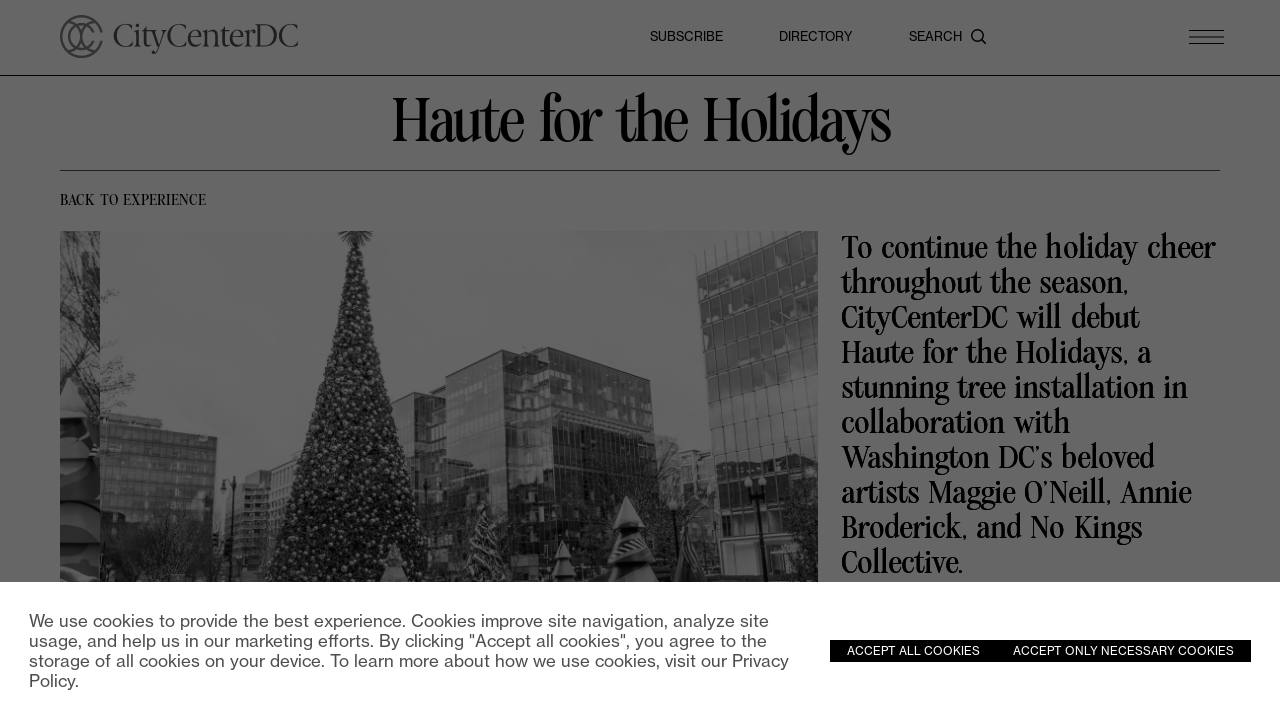

--- FILE ---
content_type: text/html; charset=UTF-8
request_url: https://www.citycenterdc.com/experience/2023/12/haute-for-the-holidays-2/
body_size: 13492
content:
<!DOCTYPE html>
<html lang="en-US">
<head>
<meta http-equiv="X-UA-Compatible" content="IE=edge" /> 
<meta charset="utf-8">

<link rel="stylesheet" href="https://use.typekit.net/nah5ccj.css">

<script>
var BASE = "https:\/\/www.citycenterdc.com\/wp-content\/themes\/citycenter-2023";
var BASEWP = "https:\/\/www.citycenterdc.com";
var HOSTNAME = "www.citycenterdc.com";
var DOMAINS = ['citycenterdc.com',HOSTNAME];
</script>
<link rel="shortcut icon" href="/favicon.ico" type="image/x-icon"> 
<meta name='robots' content='index, follow, max-image-preview:large, max-snippet:-1, max-video-preview:-1' />

	<!-- This site is optimized with the Yoast SEO plugin v26.5 - https://yoast.com/wordpress/plugins/seo/ -->
	<title>Haute for the Holidays - CityCenterDC</title>
	<link rel="canonical" href="https://www.citycenterdc.com/experience/2023/12/haute-for-the-holidays-2/" />
	<meta property="og:locale" content="en_US" />
	<meta property="og:type" content="article" />
	<meta property="og:title" content="Haute for the Holidays - CityCenterDC" />
	<meta property="og:description" content="To continue the holiday cheer throughout the season, CityCenterDC will debut Haute for the Holidays, a stunning tree installation in collaboration with Washington DC’s beloved artists Maggie O’Neill, Annie Broderick, and No Kings Collective." />
	<meta property="og:url" content="https://www.citycenterdc.com/experience/2023/12/haute-for-the-holidays-2/" />
	<meta property="og:site_name" content="CityCenterDC" />
	<meta property="article:publisher" content="https://facebook.com/CityCenterDC" />
	<meta property="article:modified_time" content="2023-12-12T20:26:23+00:00" />
	<meta property="og:image" content="https://www.citycenterdc.com/wp-content/uploads/2023/12/Experience_LandingPage_Banner_2600px-1165px_HAUTE_FOR_HOLIDAY_1-1920x860.jpg" />
	<meta property="og:image:width" content="1920" />
	<meta property="og:image:height" content="860" />
	<meta property="og:image:type" content="image/jpeg" />
	<meta name="twitter:card" content="summary_large_image" />
	<meta name="twitter:site" content="@CityCenterDC" />
	<meta name="twitter:label1" content="Est. reading time" />
	<meta name="twitter:data1" content="2 minutes" />
	<script type="application/ld+json" class="yoast-schema-graph">{"@context":"https://schema.org","@graph":[{"@type":"WebPage","@id":"https://www.citycenterdc.com/experience/2023/12/haute-for-the-holidays-2/","url":"https://www.citycenterdc.com/experience/2023/12/haute-for-the-holidays-2/","name":"Haute for the Holidays - CityCenterDC","isPartOf":{"@id":"https://www.citycenterdc.com/#website"},"primaryImageOfPage":{"@id":"https://www.citycenterdc.com/experience/2023/12/haute-for-the-holidays-2/#primaryimage"},"image":{"@id":"https://www.citycenterdc.com/experience/2023/12/haute-for-the-holidays-2/#primaryimage"},"thumbnailUrl":"https://www.citycenterdc.com/wp-content/uploads/2023/12/Experience_LandingPage_Banner_2600px-1165px_HAUTE_FOR_HOLIDAY_1.jpg","datePublished":"2023-12-11T21:55:45+00:00","dateModified":"2023-12-12T20:26:23+00:00","breadcrumb":{"@id":"https://www.citycenterdc.com/experience/2023/12/haute-for-the-holidays-2/#breadcrumb"},"inLanguage":"en-US","potentialAction":[{"@type":"ReadAction","target":["https://www.citycenterdc.com/experience/2023/12/haute-for-the-holidays-2/"]}]},{"@type":"ImageObject","inLanguage":"en-US","@id":"https://www.citycenterdc.com/experience/2023/12/haute-for-the-holidays-2/#primaryimage","url":"https://www.citycenterdc.com/wp-content/uploads/2023/12/Experience_LandingPage_Banner_2600px-1165px_HAUTE_FOR_HOLIDAY_1.jpg","contentUrl":"https://www.citycenterdc.com/wp-content/uploads/2023/12/Experience_LandingPage_Banner_2600px-1165px_HAUTE_FOR_HOLIDAY_1.jpg","width":2600,"height":1165,"caption":"Maggie O’Neill, Annie Broderick, and No Kings Collective"},{"@type":"BreadcrumbList","@id":"https://www.citycenterdc.com/experience/2023/12/haute-for-the-holidays-2/#breadcrumb","itemListElement":[{"@type":"ListItem","position":1,"name":"Home","item":"https://www.citycenterdc.com/"},{"@type":"ListItem","position":2,"name":"Experiences","item":"https://www.citycenterdc.com/experience/all/"},{"@type":"ListItem","position":3,"name":"Haute for the Holidays"}]},{"@type":"WebSite","@id":"https://www.citycenterdc.com/#website","url":"https://www.citycenterdc.com/","name":"CityCenterDC","description":"CityCenterDC is DC’s Downtown Destination for Luxury Expression","publisher":{"@id":"https://www.citycenterdc.com/#organization"},"potentialAction":[{"@type":"SearchAction","target":{"@type":"EntryPoint","urlTemplate":"https://www.citycenterdc.com/?s={search_term_string}"},"query-input":{"@type":"PropertyValueSpecification","valueRequired":true,"valueName":"search_term_string"}}],"inLanguage":"en-US"},{"@type":"Organization","@id":"https://www.citycenterdc.com/#organization","name":"CityCenterDC","url":"https://www.citycenterdc.com/","logo":{"@type":"ImageObject","inLanguage":"en-US","@id":"https://www.citycenterdc.com/#/schema/logo/image/","url":"https://www.citycenterdc.com/wp-content/uploads/2023/07/CityCenterDC-logo-tall.png","contentUrl":"https://www.citycenterdc.com/wp-content/uploads/2023/07/CityCenterDC-logo-tall.png","width":480,"height":260,"caption":"CityCenterDC"},"image":{"@id":"https://www.citycenterdc.com/#/schema/logo/image/"},"sameAs":["https://facebook.com/CityCenterDC","https://x.com/CityCenterDC","https://instagram.com/citycenterdc/"]}]}</script>
	<!-- / Yoast SEO plugin. -->


<link rel='dns-prefetch' href='//www.citycenterdc.com' />
<link rel="alternate" type="application/rss+xml" title="CityCenterDC &raquo; Feed" href="https://www.citycenterdc.com/feed/" />
<link rel="alternate" type="application/rss+xml" title="CityCenterDC &raquo; Comments Feed" href="https://www.citycenterdc.com/comments/feed/" />
<link rel="alternate" title="oEmbed (JSON)" type="application/json+oembed" href="https://www.citycenterdc.com/wp-json/oembed/1.0/embed?url=https%3A%2F%2Fwww.citycenterdc.com%2Fexperience%2F2023%2F12%2Fhaute-for-the-holidays-2%2F" />
<link rel="alternate" title="oEmbed (XML)" type="text/xml+oembed" href="https://www.citycenterdc.com/wp-json/oembed/1.0/embed?url=https%3A%2F%2Fwww.citycenterdc.com%2Fexperience%2F2023%2F12%2Fhaute-for-the-holidays-2%2F&#038;format=xml" />
<style id='wp-img-auto-sizes-contain-inline-css' type='text/css'>
img:is([sizes=auto i],[sizes^="auto," i]){contain-intrinsic-size:3000px 1500px}
/*# sourceURL=wp-img-auto-sizes-contain-inline-css */
</style>
<link rel='stylesheet' id='font-awesome-css' href='//cdnjs.cloudflare.com/ajax/libs/font-awesome/6.4.2/css/fontawesome.min.css' type='text/css' media='all' />
<link rel='stylesheet' id='font-awesome-solid-css' href='//cdnjs.cloudflare.com/ajax/libs/font-awesome/6.4.2/css/solid.min.css' type='text/css' media='all' />
<link rel='stylesheet' id='font-awesome-brands-css' href='//cdnjs.cloudflare.com/ajax/libs/font-awesome/6.4.2/css/brands.min.css' type='text/css' media='all' />
<style id='wp-block-library-inline-css' type='text/css'>
:root{--wp-block-synced-color:#7a00df;--wp-block-synced-color--rgb:122,0,223;--wp-bound-block-color:var(--wp-block-synced-color);--wp-editor-canvas-background:#ddd;--wp-admin-theme-color:#007cba;--wp-admin-theme-color--rgb:0,124,186;--wp-admin-theme-color-darker-10:#006ba1;--wp-admin-theme-color-darker-10--rgb:0,107,160.5;--wp-admin-theme-color-darker-20:#005a87;--wp-admin-theme-color-darker-20--rgb:0,90,135;--wp-admin-border-width-focus:2px}@media (min-resolution:192dpi){:root{--wp-admin-border-width-focus:1.5px}}.wp-element-button{cursor:pointer}:root .has-very-light-gray-background-color{background-color:#eee}:root .has-very-dark-gray-background-color{background-color:#313131}:root .has-very-light-gray-color{color:#eee}:root .has-very-dark-gray-color{color:#313131}:root .has-vivid-green-cyan-to-vivid-cyan-blue-gradient-background{background:linear-gradient(135deg,#00d084,#0693e3)}:root .has-purple-crush-gradient-background{background:linear-gradient(135deg,#34e2e4,#4721fb 50%,#ab1dfe)}:root .has-hazy-dawn-gradient-background{background:linear-gradient(135deg,#faaca8,#dad0ec)}:root .has-subdued-olive-gradient-background{background:linear-gradient(135deg,#fafae1,#67a671)}:root .has-atomic-cream-gradient-background{background:linear-gradient(135deg,#fdd79a,#004a59)}:root .has-nightshade-gradient-background{background:linear-gradient(135deg,#330968,#31cdcf)}:root .has-midnight-gradient-background{background:linear-gradient(135deg,#020381,#2874fc)}:root{--wp--preset--font-size--normal:16px;--wp--preset--font-size--huge:42px}.has-regular-font-size{font-size:1em}.has-larger-font-size{font-size:2.625em}.has-normal-font-size{font-size:var(--wp--preset--font-size--normal)}.has-huge-font-size{font-size:var(--wp--preset--font-size--huge)}.has-text-align-center{text-align:center}.has-text-align-left{text-align:left}.has-text-align-right{text-align:right}.has-fit-text{white-space:nowrap!important}#end-resizable-editor-section{display:none}.aligncenter{clear:both}.items-justified-left{justify-content:flex-start}.items-justified-center{justify-content:center}.items-justified-right{justify-content:flex-end}.items-justified-space-between{justify-content:space-between}.screen-reader-text{border:0;clip-path:inset(50%);height:1px;margin:-1px;overflow:hidden;padding:0;position:absolute;width:1px;word-wrap:normal!important}.screen-reader-text:focus{background-color:#ddd;clip-path:none;color:#444;display:block;font-size:1em;height:auto;left:5px;line-height:normal;padding:15px 23px 14px;text-decoration:none;top:5px;width:auto;z-index:100000}html :where(.has-border-color){border-style:solid}html :where([style*=border-top-color]){border-top-style:solid}html :where([style*=border-right-color]){border-right-style:solid}html :where([style*=border-bottom-color]){border-bottom-style:solid}html :where([style*=border-left-color]){border-left-style:solid}html :where([style*=border-width]){border-style:solid}html :where([style*=border-top-width]){border-top-style:solid}html :where([style*=border-right-width]){border-right-style:solid}html :where([style*=border-bottom-width]){border-bottom-style:solid}html :where([style*=border-left-width]){border-left-style:solid}html :where(img[class*=wp-image-]){height:auto;max-width:100%}:where(figure){margin:0 0 1em}html :where(.is-position-sticky){--wp-admin--admin-bar--position-offset:var(--wp-admin--admin-bar--height,0px)}@media screen and (max-width:600px){html :where(.is-position-sticky){--wp-admin--admin-bar--position-offset:0px}}

/*# sourceURL=wp-block-library-inline-css */
</style><style id='wp-block-heading-inline-css' type='text/css'>
h1:where(.wp-block-heading).has-background,h2:where(.wp-block-heading).has-background,h3:where(.wp-block-heading).has-background,h4:where(.wp-block-heading).has-background,h5:where(.wp-block-heading).has-background,h6:where(.wp-block-heading).has-background{padding:1.25em 2.375em}h1.has-text-align-left[style*=writing-mode]:where([style*=vertical-lr]),h1.has-text-align-right[style*=writing-mode]:where([style*=vertical-rl]),h2.has-text-align-left[style*=writing-mode]:where([style*=vertical-lr]),h2.has-text-align-right[style*=writing-mode]:where([style*=vertical-rl]),h3.has-text-align-left[style*=writing-mode]:where([style*=vertical-lr]),h3.has-text-align-right[style*=writing-mode]:where([style*=vertical-rl]),h4.has-text-align-left[style*=writing-mode]:where([style*=vertical-lr]),h4.has-text-align-right[style*=writing-mode]:where([style*=vertical-rl]),h5.has-text-align-left[style*=writing-mode]:where([style*=vertical-lr]),h5.has-text-align-right[style*=writing-mode]:where([style*=vertical-rl]),h6.has-text-align-left[style*=writing-mode]:where([style*=vertical-lr]),h6.has-text-align-right[style*=writing-mode]:where([style*=vertical-rl]){rotate:180deg}
/*# sourceURL=https://www.citycenterdc.com/wp-includes/blocks/heading/style.min.css */
</style>
<style id='wp-block-image-inline-css' type='text/css'>
.wp-block-image>a,.wp-block-image>figure>a{display:inline-block}.wp-block-image img{box-sizing:border-box;height:auto;max-width:100%;vertical-align:bottom}@media not (prefers-reduced-motion){.wp-block-image img.hide{visibility:hidden}.wp-block-image img.show{animation:show-content-image .4s}}.wp-block-image[style*=border-radius] img,.wp-block-image[style*=border-radius]>a{border-radius:inherit}.wp-block-image.has-custom-border img{box-sizing:border-box}.wp-block-image.aligncenter{text-align:center}.wp-block-image.alignfull>a,.wp-block-image.alignwide>a{width:100%}.wp-block-image.alignfull img,.wp-block-image.alignwide img{height:auto;width:100%}.wp-block-image .aligncenter,.wp-block-image .alignleft,.wp-block-image .alignright,.wp-block-image.aligncenter,.wp-block-image.alignleft,.wp-block-image.alignright{display:table}.wp-block-image .aligncenter>figcaption,.wp-block-image .alignleft>figcaption,.wp-block-image .alignright>figcaption,.wp-block-image.aligncenter>figcaption,.wp-block-image.alignleft>figcaption,.wp-block-image.alignright>figcaption{caption-side:bottom;display:table-caption}.wp-block-image .alignleft{float:left;margin:.5em 1em .5em 0}.wp-block-image .alignright{float:right;margin:.5em 0 .5em 1em}.wp-block-image .aligncenter{margin-left:auto;margin-right:auto}.wp-block-image :where(figcaption){margin-bottom:1em;margin-top:.5em}.wp-block-image.is-style-circle-mask img{border-radius:9999px}@supports ((-webkit-mask-image:none) or (mask-image:none)) or (-webkit-mask-image:none){.wp-block-image.is-style-circle-mask img{border-radius:0;-webkit-mask-image:url('data:image/svg+xml;utf8,<svg viewBox="0 0 100 100" xmlns="http://www.w3.org/2000/svg"><circle cx="50" cy="50" r="50"/></svg>');mask-image:url('data:image/svg+xml;utf8,<svg viewBox="0 0 100 100" xmlns="http://www.w3.org/2000/svg"><circle cx="50" cy="50" r="50"/></svg>');mask-mode:alpha;-webkit-mask-position:center;mask-position:center;-webkit-mask-repeat:no-repeat;mask-repeat:no-repeat;-webkit-mask-size:contain;mask-size:contain}}:root :where(.wp-block-image.is-style-rounded img,.wp-block-image .is-style-rounded img){border-radius:9999px}.wp-block-image figure{margin:0}.wp-lightbox-container{display:flex;flex-direction:column;position:relative}.wp-lightbox-container img{cursor:zoom-in}.wp-lightbox-container img:hover+button{opacity:1}.wp-lightbox-container button{align-items:center;backdrop-filter:blur(16px) saturate(180%);background-color:#5a5a5a40;border:none;border-radius:4px;cursor:zoom-in;display:flex;height:20px;justify-content:center;opacity:0;padding:0;position:absolute;right:16px;text-align:center;top:16px;width:20px;z-index:100}@media not (prefers-reduced-motion){.wp-lightbox-container button{transition:opacity .2s ease}}.wp-lightbox-container button:focus-visible{outline:3px auto #5a5a5a40;outline:3px auto -webkit-focus-ring-color;outline-offset:3px}.wp-lightbox-container button:hover{cursor:pointer;opacity:1}.wp-lightbox-container button:focus{opacity:1}.wp-lightbox-container button:focus,.wp-lightbox-container button:hover,.wp-lightbox-container button:not(:hover):not(:active):not(.has-background){background-color:#5a5a5a40;border:none}.wp-lightbox-overlay{box-sizing:border-box;cursor:zoom-out;height:100vh;left:0;overflow:hidden;position:fixed;top:0;visibility:hidden;width:100%;z-index:100000}.wp-lightbox-overlay .close-button{align-items:center;cursor:pointer;display:flex;justify-content:center;min-height:40px;min-width:40px;padding:0;position:absolute;right:calc(env(safe-area-inset-right) + 16px);top:calc(env(safe-area-inset-top) + 16px);z-index:5000000}.wp-lightbox-overlay .close-button:focus,.wp-lightbox-overlay .close-button:hover,.wp-lightbox-overlay .close-button:not(:hover):not(:active):not(.has-background){background:none;border:none}.wp-lightbox-overlay .lightbox-image-container{height:var(--wp--lightbox-container-height);left:50%;overflow:hidden;position:absolute;top:50%;transform:translate(-50%,-50%);transform-origin:top left;width:var(--wp--lightbox-container-width);z-index:9999999999}.wp-lightbox-overlay .wp-block-image{align-items:center;box-sizing:border-box;display:flex;height:100%;justify-content:center;margin:0;position:relative;transform-origin:0 0;width:100%;z-index:3000000}.wp-lightbox-overlay .wp-block-image img{height:var(--wp--lightbox-image-height);min-height:var(--wp--lightbox-image-height);min-width:var(--wp--lightbox-image-width);width:var(--wp--lightbox-image-width)}.wp-lightbox-overlay .wp-block-image figcaption{display:none}.wp-lightbox-overlay button{background:none;border:none}.wp-lightbox-overlay .scrim{background-color:#fff;height:100%;opacity:.9;position:absolute;width:100%;z-index:2000000}.wp-lightbox-overlay.active{visibility:visible}@media not (prefers-reduced-motion){.wp-lightbox-overlay.active{animation:turn-on-visibility .25s both}.wp-lightbox-overlay.active img{animation:turn-on-visibility .35s both}.wp-lightbox-overlay.show-closing-animation:not(.active){animation:turn-off-visibility .35s both}.wp-lightbox-overlay.show-closing-animation:not(.active) img{animation:turn-off-visibility .25s both}.wp-lightbox-overlay.zoom.active{animation:none;opacity:1;visibility:visible}.wp-lightbox-overlay.zoom.active .lightbox-image-container{animation:lightbox-zoom-in .4s}.wp-lightbox-overlay.zoom.active .lightbox-image-container img{animation:none}.wp-lightbox-overlay.zoom.active .scrim{animation:turn-on-visibility .4s forwards}.wp-lightbox-overlay.zoom.show-closing-animation:not(.active){animation:none}.wp-lightbox-overlay.zoom.show-closing-animation:not(.active) .lightbox-image-container{animation:lightbox-zoom-out .4s}.wp-lightbox-overlay.zoom.show-closing-animation:not(.active) .lightbox-image-container img{animation:none}.wp-lightbox-overlay.zoom.show-closing-animation:not(.active) .scrim{animation:turn-off-visibility .4s forwards}}@keyframes show-content-image{0%{visibility:hidden}99%{visibility:hidden}to{visibility:visible}}@keyframes turn-on-visibility{0%{opacity:0}to{opacity:1}}@keyframes turn-off-visibility{0%{opacity:1;visibility:visible}99%{opacity:0;visibility:visible}to{opacity:0;visibility:hidden}}@keyframes lightbox-zoom-in{0%{transform:translate(calc((-100vw + var(--wp--lightbox-scrollbar-width))/2 + var(--wp--lightbox-initial-left-position)),calc(-50vh + var(--wp--lightbox-initial-top-position))) scale(var(--wp--lightbox-scale))}to{transform:translate(-50%,-50%) scale(1)}}@keyframes lightbox-zoom-out{0%{transform:translate(-50%,-50%) scale(1);visibility:visible}99%{visibility:visible}to{transform:translate(calc((-100vw + var(--wp--lightbox-scrollbar-width))/2 + var(--wp--lightbox-initial-left-position)),calc(-50vh + var(--wp--lightbox-initial-top-position))) scale(var(--wp--lightbox-scale));visibility:hidden}}
/*# sourceURL=https://www.citycenterdc.com/wp-includes/blocks/image/style.min.css */
</style>
<style id='wp-block-paragraph-inline-css' type='text/css'>
.is-small-text{font-size:.875em}.is-regular-text{font-size:1em}.is-large-text{font-size:2.25em}.is-larger-text{font-size:3em}.has-drop-cap:not(:focus):first-letter{float:left;font-size:8.4em;font-style:normal;font-weight:100;line-height:.68;margin:.05em .1em 0 0;text-transform:uppercase}body.rtl .has-drop-cap:not(:focus):first-letter{float:none;margin-left:.1em}p.has-drop-cap.has-background{overflow:hidden}:root :where(p.has-background){padding:1.25em 2.375em}:where(p.has-text-color:not(.has-link-color)) a{color:inherit}p.has-text-align-left[style*="writing-mode:vertical-lr"],p.has-text-align-right[style*="writing-mode:vertical-rl"]{rotate:180deg}
/*# sourceURL=https://www.citycenterdc.com/wp-includes/blocks/paragraph/style.min.css */
</style>
<style id='global-styles-inline-css' type='text/css'>
:root{--wp--preset--aspect-ratio--square: 1;--wp--preset--aspect-ratio--4-3: 4/3;--wp--preset--aspect-ratio--3-4: 3/4;--wp--preset--aspect-ratio--3-2: 3/2;--wp--preset--aspect-ratio--2-3: 2/3;--wp--preset--aspect-ratio--16-9: 16/9;--wp--preset--aspect-ratio--9-16: 9/16;--wp--preset--color--black: #000;--wp--preset--color--cyan-bluish-gray: #abb8c3;--wp--preset--color--white: #FFFFFF;--wp--preset--color--pale-pink: #f78da7;--wp--preset--color--vivid-red: #cf2e2e;--wp--preset--color--luminous-vivid-orange: #ff6900;--wp--preset--color--luminous-vivid-amber: #fcb900;--wp--preset--color--light-green-cyan: #7bdcb5;--wp--preset--color--vivid-green-cyan: #00d084;--wp--preset--color--pale-cyan-blue: #8ed1fc;--wp--preset--color--vivid-cyan-blue: #0693e3;--wp--preset--color--vivid-purple: #9b51e0;--wp--preset--color--orange: #E55A25;--wp--preset--color--pink: #EDA9B8;--wp--preset--color--dark-gray: #4D4D4F;--wp--preset--color--gray: #777777;--wp--preset--color--light-gray: #F2F2F2;--wp--preset--gradient--vivid-cyan-blue-to-vivid-purple: linear-gradient(135deg,rgb(6,147,227) 0%,rgb(155,81,224) 100%);--wp--preset--gradient--light-green-cyan-to-vivid-green-cyan: linear-gradient(135deg,rgb(122,220,180) 0%,rgb(0,208,130) 100%);--wp--preset--gradient--luminous-vivid-amber-to-luminous-vivid-orange: linear-gradient(135deg,rgb(252,185,0) 0%,rgb(255,105,0) 100%);--wp--preset--gradient--luminous-vivid-orange-to-vivid-red: linear-gradient(135deg,rgb(255,105,0) 0%,rgb(207,46,46) 100%);--wp--preset--gradient--very-light-gray-to-cyan-bluish-gray: linear-gradient(135deg,rgb(238,238,238) 0%,rgb(169,184,195) 100%);--wp--preset--gradient--cool-to-warm-spectrum: linear-gradient(135deg,rgb(74,234,220) 0%,rgb(151,120,209) 20%,rgb(207,42,186) 40%,rgb(238,44,130) 60%,rgb(251,105,98) 80%,rgb(254,248,76) 100%);--wp--preset--gradient--blush-light-purple: linear-gradient(135deg,rgb(255,206,236) 0%,rgb(152,150,240) 100%);--wp--preset--gradient--blush-bordeaux: linear-gradient(135deg,rgb(254,205,165) 0%,rgb(254,45,45) 50%,rgb(107,0,62) 100%);--wp--preset--gradient--luminous-dusk: linear-gradient(135deg,rgb(255,203,112) 0%,rgb(199,81,192) 50%,rgb(65,88,208) 100%);--wp--preset--gradient--pale-ocean: linear-gradient(135deg,rgb(255,245,203) 0%,rgb(182,227,212) 50%,rgb(51,167,181) 100%);--wp--preset--gradient--electric-grass: linear-gradient(135deg,rgb(202,248,128) 0%,rgb(113,206,126) 100%);--wp--preset--gradient--midnight: linear-gradient(135deg,rgb(2,3,129) 0%,rgb(40,116,252) 100%);--wp--preset--font-size--small: .88rem;--wp--preset--font-size--medium: 1.22rem;--wp--preset--font-size--large: 1.739rem;--wp--preset--font-size--x-large: 2.4rem;--wp--preset--font-size--normal: 1rem;--wp--preset--spacing--20: 0.44rem;--wp--preset--spacing--30: 0.67rem;--wp--preset--spacing--40: 1rem;--wp--preset--spacing--50: 1.5rem;--wp--preset--spacing--60: 2.25rem;--wp--preset--spacing--70: 3.38rem;--wp--preset--spacing--80: 5.06rem;--wp--preset--shadow--natural: 6px 6px 9px rgba(0, 0, 0, 0.2);--wp--preset--shadow--deep: 12px 12px 50px rgba(0, 0, 0, 0.4);--wp--preset--shadow--sharp: 6px 6px 0px rgba(0, 0, 0, 0.2);--wp--preset--shadow--outlined: 6px 6px 0px -3px rgb(255, 255, 255), 6px 6px rgb(0, 0, 0);--wp--preset--shadow--crisp: 6px 6px 0px rgb(0, 0, 0);}:where(body) { margin: 0; }.wp-site-blocks > .alignleft { float: left; margin-right: 2em; }.wp-site-blocks > .alignright { float: right; margin-left: 2em; }.wp-site-blocks > .aligncenter { justify-content: center; margin-left: auto; margin-right: auto; }:where(.wp-site-blocks) > * { margin-block-start: var(--block-margin, 64px); margin-block-end: 0; }:where(.wp-site-blocks) > :first-child { margin-block-start: 0; }:where(.wp-site-blocks) > :last-child { margin-block-end: 0; }:root { --wp--style--block-gap: var(--block-margin, 64px); }:root :where(.is-layout-flow) > :first-child{margin-block-start: 0;}:root :where(.is-layout-flow) > :last-child{margin-block-end: 0;}:root :where(.is-layout-flow) > *{margin-block-start: var(--block-margin, 64px);margin-block-end: 0;}:root :where(.is-layout-constrained) > :first-child{margin-block-start: 0;}:root :where(.is-layout-constrained) > :last-child{margin-block-end: 0;}:root :where(.is-layout-constrained) > *{margin-block-start: var(--block-margin, 64px);margin-block-end: 0;}:root :where(.is-layout-flex){gap: var(--block-margin, 64px);}:root :where(.is-layout-grid){gap: var(--block-margin, 64px);}.is-layout-flow > .alignleft{float: left;margin-inline-start: 0;margin-inline-end: 2em;}.is-layout-flow > .alignright{float: right;margin-inline-start: 2em;margin-inline-end: 0;}.is-layout-flow > .aligncenter{margin-left: auto !important;margin-right: auto !important;}.is-layout-constrained > .alignleft{float: left;margin-inline-start: 0;margin-inline-end: 2em;}.is-layout-constrained > .alignright{float: right;margin-inline-start: 2em;margin-inline-end: 0;}.is-layout-constrained > .aligncenter{margin-left: auto !important;margin-right: auto !important;}.is-layout-constrained > :where(:not(.alignleft):not(.alignright):not(.alignfull)){margin-left: auto !important;margin-right: auto !important;}body .is-layout-flex{display: flex;}.is-layout-flex{flex-wrap: wrap;align-items: center;}.is-layout-flex > :is(*, div){margin: 0;}body .is-layout-grid{display: grid;}.is-layout-grid > :is(*, div){margin: 0;}body{padding-top: 0px;padding-right: 0px;padding-bottom: 0px;padding-left: 0px;}:root :where(.wp-element-button, .wp-block-button__link){background-color: #32373c;border-width: 0;color: #fff;font-family: inherit;font-size: inherit;font-style: inherit;font-weight: inherit;letter-spacing: inherit;line-height: inherit;padding-top: calc(0.667em + 2px);padding-right: calc(1.333em + 2px);padding-bottom: calc(0.667em + 2px);padding-left: calc(1.333em + 2px);text-decoration: none;text-transform: inherit;}.has-black-color{color: var(--wp--preset--color--black) !important;}.has-cyan-bluish-gray-color{color: var(--wp--preset--color--cyan-bluish-gray) !important;}.has-white-color{color: var(--wp--preset--color--white) !important;}.has-pale-pink-color{color: var(--wp--preset--color--pale-pink) !important;}.has-vivid-red-color{color: var(--wp--preset--color--vivid-red) !important;}.has-luminous-vivid-orange-color{color: var(--wp--preset--color--luminous-vivid-orange) !important;}.has-luminous-vivid-amber-color{color: var(--wp--preset--color--luminous-vivid-amber) !important;}.has-light-green-cyan-color{color: var(--wp--preset--color--light-green-cyan) !important;}.has-vivid-green-cyan-color{color: var(--wp--preset--color--vivid-green-cyan) !important;}.has-pale-cyan-blue-color{color: var(--wp--preset--color--pale-cyan-blue) !important;}.has-vivid-cyan-blue-color{color: var(--wp--preset--color--vivid-cyan-blue) !important;}.has-vivid-purple-color{color: var(--wp--preset--color--vivid-purple) !important;}.has-orange-color{color: var(--wp--preset--color--orange) !important;}.has-pink-color{color: var(--wp--preset--color--pink) !important;}.has-dark-gray-color{color: var(--wp--preset--color--dark-gray) !important;}.has-gray-color{color: var(--wp--preset--color--gray) !important;}.has-light-gray-color{color: var(--wp--preset--color--light-gray) !important;}.has-black-background-color{background-color: var(--wp--preset--color--black) !important;}.has-cyan-bluish-gray-background-color{background-color: var(--wp--preset--color--cyan-bluish-gray) !important;}.has-white-background-color{background-color: var(--wp--preset--color--white) !important;}.has-pale-pink-background-color{background-color: var(--wp--preset--color--pale-pink) !important;}.has-vivid-red-background-color{background-color: var(--wp--preset--color--vivid-red) !important;}.has-luminous-vivid-orange-background-color{background-color: var(--wp--preset--color--luminous-vivid-orange) !important;}.has-luminous-vivid-amber-background-color{background-color: var(--wp--preset--color--luminous-vivid-amber) !important;}.has-light-green-cyan-background-color{background-color: var(--wp--preset--color--light-green-cyan) !important;}.has-vivid-green-cyan-background-color{background-color: var(--wp--preset--color--vivid-green-cyan) !important;}.has-pale-cyan-blue-background-color{background-color: var(--wp--preset--color--pale-cyan-blue) !important;}.has-vivid-cyan-blue-background-color{background-color: var(--wp--preset--color--vivid-cyan-blue) !important;}.has-vivid-purple-background-color{background-color: var(--wp--preset--color--vivid-purple) !important;}.has-orange-background-color{background-color: var(--wp--preset--color--orange) !important;}.has-pink-background-color{background-color: var(--wp--preset--color--pink) !important;}.has-dark-gray-background-color{background-color: var(--wp--preset--color--dark-gray) !important;}.has-gray-background-color{background-color: var(--wp--preset--color--gray) !important;}.has-light-gray-background-color{background-color: var(--wp--preset--color--light-gray) !important;}.has-black-border-color{border-color: var(--wp--preset--color--black) !important;}.has-cyan-bluish-gray-border-color{border-color: var(--wp--preset--color--cyan-bluish-gray) !important;}.has-white-border-color{border-color: var(--wp--preset--color--white) !important;}.has-pale-pink-border-color{border-color: var(--wp--preset--color--pale-pink) !important;}.has-vivid-red-border-color{border-color: var(--wp--preset--color--vivid-red) !important;}.has-luminous-vivid-orange-border-color{border-color: var(--wp--preset--color--luminous-vivid-orange) !important;}.has-luminous-vivid-amber-border-color{border-color: var(--wp--preset--color--luminous-vivid-amber) !important;}.has-light-green-cyan-border-color{border-color: var(--wp--preset--color--light-green-cyan) !important;}.has-vivid-green-cyan-border-color{border-color: var(--wp--preset--color--vivid-green-cyan) !important;}.has-pale-cyan-blue-border-color{border-color: var(--wp--preset--color--pale-cyan-blue) !important;}.has-vivid-cyan-blue-border-color{border-color: var(--wp--preset--color--vivid-cyan-blue) !important;}.has-vivid-purple-border-color{border-color: var(--wp--preset--color--vivid-purple) !important;}.has-orange-border-color{border-color: var(--wp--preset--color--orange) !important;}.has-pink-border-color{border-color: var(--wp--preset--color--pink) !important;}.has-dark-gray-border-color{border-color: var(--wp--preset--color--dark-gray) !important;}.has-gray-border-color{border-color: var(--wp--preset--color--gray) !important;}.has-light-gray-border-color{border-color: var(--wp--preset--color--light-gray) !important;}.has-vivid-cyan-blue-to-vivid-purple-gradient-background{background: var(--wp--preset--gradient--vivid-cyan-blue-to-vivid-purple) !important;}.has-light-green-cyan-to-vivid-green-cyan-gradient-background{background: var(--wp--preset--gradient--light-green-cyan-to-vivid-green-cyan) !important;}.has-luminous-vivid-amber-to-luminous-vivid-orange-gradient-background{background: var(--wp--preset--gradient--luminous-vivid-amber-to-luminous-vivid-orange) !important;}.has-luminous-vivid-orange-to-vivid-red-gradient-background{background: var(--wp--preset--gradient--luminous-vivid-orange-to-vivid-red) !important;}.has-very-light-gray-to-cyan-bluish-gray-gradient-background{background: var(--wp--preset--gradient--very-light-gray-to-cyan-bluish-gray) !important;}.has-cool-to-warm-spectrum-gradient-background{background: var(--wp--preset--gradient--cool-to-warm-spectrum) !important;}.has-blush-light-purple-gradient-background{background: var(--wp--preset--gradient--blush-light-purple) !important;}.has-blush-bordeaux-gradient-background{background: var(--wp--preset--gradient--blush-bordeaux) !important;}.has-luminous-dusk-gradient-background{background: var(--wp--preset--gradient--luminous-dusk) !important;}.has-pale-ocean-gradient-background{background: var(--wp--preset--gradient--pale-ocean) !important;}.has-electric-grass-gradient-background{background: var(--wp--preset--gradient--electric-grass) !important;}.has-midnight-gradient-background{background: var(--wp--preset--gradient--midnight) !important;}.has-small-font-size{font-size: var(--wp--preset--font-size--small) !important;}.has-medium-font-size{font-size: var(--wp--preset--font-size--medium) !important;}.has-large-font-size{font-size: var(--wp--preset--font-size--large) !important;}.has-x-large-font-size{font-size: var(--wp--preset--font-size--x-large) !important;}.has-normal-font-size{font-size: var(--wp--preset--font-size--normal) !important;}
/*# sourceURL=global-styles-inline-css */
</style>

<link rel='stylesheet' id='theme-css' href='//www.citycenterdc.com/wp-content/themes/citycenter-2023/style.css?ver=1.0.1758552096' type='text/css' media='all' />
<link rel='stylesheet' id='theme-print-css' href='//www.citycenterdc.com/wp-content/themes/citycenter-2023/css/print.css?ver=1.0.1758552096' type='text/css' media='print' />
<style id='wp-emoji-styles-inline-css' type='text/css'>

	img.wp-smiley, img.emoji {
		display: inline !important;
		border: none !important;
		box-shadow: none !important;
		height: 1em !important;
		width: 1em !important;
		margin: 0 0.07em !important;
		vertical-align: -0.1em !important;
		background: none !important;
		padding: 0 !important;
	}
/*# sourceURL=wp-emoji-styles-inline-css */
</style>
<script type="text/javascript" src="//ajax.googleapis.com/ajax/libs/jquery/1.12.4/jquery.min.js" id="jquery-js"></script>
<script type="text/javascript" src="//www.citycenterdc.com/wp-includes/js/hoverIntent.min.js?ver=1.10.2" id="hoverIntent-js"></script>
<script type="text/javascript" src="//cdn.jsdelivr.net/npm/slick-carousel@1.8.1/slick/slick.min.js" id="slick-js"></script>
<script type="text/javascript" src="//cdnjs.cloudflare.com/ajax/libs/gsap/3.11.4/gsap.min.js" id="gsap-js"></script>
<script type="text/javascript" src="//cdnjs.cloudflare.com/ajax/libs/gsap/3.11.4/ScrollToPlugin.min.js" id="gsap-scrollto-js"></script>
<script type="text/javascript" src="//cdnjs.cloudflare.com/ajax/libs/gsap/3.11.4/ScrollTrigger.min.js" id="gsap-scrolltrigger-js"></script>
<script type="text/javascript" id="theme-js-extra">
/* <![CDATA[ */
var THEME = {"nonce":"ca17a015bc","ajaxurl":"https://www.citycenterdc.com/wp-admin/admin-ajax.php","resturl":"https://www.citycenterdc.com/wp-json/","iconsurl":"https://www.citycenterdc.com/wp-content/themes/citycenter-2023/images/icons.svg"};
//# sourceURL=theme-js-extra
/* ]]> */
</script>
<script type="text/javascript" src="//www.citycenterdc.com/wp-content/themes/citycenter-2023/js/page.js?ver=1.0.1758552096" id="theme-js"></script>
<link rel="https://api.w.org/" href="https://www.citycenterdc.com/wp-json/" /><link rel="alternate" title="JSON" type="application/json" href="https://www.citycenterdc.com/wp-json/wp/v2/event/18790" /><link rel="EditURI" type="application/rsd+xml" title="RSD" href="https://www.citycenterdc.com/xmlrpc.php?rsd" />
<meta name="generator" content="WordPress 6.9" />
<link rel='shortlink' href='https://www.citycenterdc.com/?p=18790' />
<link rel="icon" href="https://www.citycenterdc.com/wp-content/uploads/2025/04/cropped-CityCenterDC_ICON_512px-32x32.png" sizes="32x32" />
<link rel="icon" href="https://www.citycenterdc.com/wp-content/uploads/2025/04/cropped-CityCenterDC_ICON_512px-192x192.png" sizes="192x192" />
<link rel="apple-touch-icon" href="https://www.citycenterdc.com/wp-content/uploads/2025/04/cropped-CityCenterDC_ICON_512px-180x180.png" />
<meta name="msapplication-TileImage" content="https://www.citycenterdc.com/wp-content/uploads/2025/04/cropped-CityCenterDC_ICON_512px-270x270.png" />

<meta name="viewport" content="width=device-width" />
<script type="text/template" data-type="consent-conditional"><!-- Google Tag Manager -->
<script-disabled>(function(w,d,s,l,i){w[l]=w[l]||[];w[l].push({'gtm.start':
new Date().getTime(),event:'gtm.js'});var f=d.getElementsByTagName(s)[0],
j=d.createElement(s),dl=l!='dataLayer'?'&l='+l:'';j.async=true;j.src=
'https://www.googletagmanager.com/gtm.js?id='+i+dl;f.parentNode.insertBefore(j,f);
})(window,document,'script','dataLayer','GTM-549BRLPH');</script-disabled>
<!-- End Google Tag Manager --></script><link rel='stylesheet' id='simplebar-css' href='//cdnjs.cloudflare.com/ajax/libs/simplebar/6.2.5/simplebar.css' type='text/css' media='all' />
</head>


<body class="wp-singular event-template-default single single-event postid-18790 wp-theme-citycenter-2023 theme no-js">
<script type="text/template" data-type="consent-conditional"><!-- Google Tag Manager (noscript) -->
<noscript><iframe src="https://www.googletagmanager.com/ns.html?id=GTM-549BRLPH"
height="0" width="0" style="display:none;visibility:hidden"></iframe></noscript>
<!-- End Google Tag Manager (noscript) --></script>
<div id="wrap">
<a href="#main" class="site-skip-nav">Skip Navigation</a>

<div id="header" role="banner" class="site-header has-link-hover-underline">
        <div class="block-mask" id="menu-mask"></div>
        <div class="block-logo"><a href="https://www.citycenterdc.com" aria-label="CityCenterDC"><img src="https://www.citycenterdc.com/wp-content/themes/citycenter-2023/images/logo2.svg" alt="CityCenterDC" /></a></div>
        <div class="block-nav" role="navigation" aria-label="Main" id="nav"><ul id="menu-top" class="menu"><li id="menu-item-15989" class="menu-item menu-item-type-custom menu-item-object-custom subscribe subscribe menu-item-15989"><a href="#subscribe">Subscribe</a></li><li id="menu-item-15990" class="menu-item menu-item-type-post_type menu-item-object-page directory directory menu-item-15990"><a href="https://www.citycenterdc.com/directory/">Directory</a></li><li id="menu-item-17073" class="search menu-item menu-item-type-custom menu-item-object-custom search search menu-item-17073"><a href="#search">Search</a></li>
</ul>            </div>
    <div class="block-toggle">
        <div id="nav-toggle" class="toggle menu" data-toggle-class="menu-on" role="button" aria-label="Show Navigation Menu"><span class="icon bars"></span></div>
    </div>

    <div class="block-menu"><ul id="menu" class="menu"><li id="menu-item-31" class="menu-item menu-item-type-post_type menu-item-object-page style style menu-item-31"><a href="https://www.citycenterdc.com/style/">Style</a></li><li id="menu-item-32" class="menu-item menu-item-type-post_type menu-item-object-page dine dine menu-item-32"><a href="https://www.citycenterdc.com/dine/">Dine</a></li><li id="menu-item-30" class="menu-item menu-item-type-post_type menu-item-object-page experience experience menu-item-30"><a href="https://www.citycenterdc.com/experience/">Experience</a></li><li id="menu-item-16301" class="menu-item menu-item-type-post_type menu-item-object-page journal journal menu-item-16301"><a href="https://www.citycenterdc.com/journal/">Journal</a></li><li id="menu-item-22332" class="has-bottom-border menu-item menu-item-type-post_type menu-item-object-page mycitycenterdc mycitycenterdc menu-item-22332"><a href="https://www.citycenterdc.com/mycitycenterdc/">#mycitycenterdc</a></li><li id="menu-item-29" class="menu-item menu-item-type-post_type menu-item-object-page directory directory menu-item-29"><a href="https://www.citycenterdc.com/directory/">Directory</a></li><li id="menu-item-16733" class="has-bottom-border menu-item menu-item-type-post_type menu-item-object-page visit visit menu-item-16733"><a href="https://www.citycenterdc.com/visit/">Visit</a></li><li id="menu-item-17074" class="search menu-item menu-item-type-custom menu-item-object-custom search search menu-item-17074"><a href="#search">Search</a></li><li id="menu-item-15993" class="external menu-item menu-item-type-custom menu-item-object-custom facebook facebook menu-item-15993"><a href="https://facebook.com/CityCenterDC">Facebook</a></li><li id="menu-item-15994" class="external menu-item menu-item-type-custom menu-item-object-custom instagram instagram menu-item-15994"><a href="https://instagram.com/citycenterdc/">Instagram</a></li><li id="menu-item-15995" class="external menu-item menu-item-type-custom menu-item-object-custom xtwitter xtwitter menu-item-15995"><a href="https://twitter.com/CityCenterDC">X/Twitter</a></li><li id="menu-item-15996" class="is-bottom-link menu-item menu-item-type-custom menu-item-object-custom subscribe subscribe menu-item-15996"><a href="#subscribe">Subscribe</a></li>
</ul></div>
    </div>

<div id="main" role="main" class="main-content event"><div class="layout">
    
    <div class="block-title" >
    <h1 id="page-title" style="" class="">Haute for the Holidays</h1>
</div>
<div class="block-back has-link-hover-underline"><a href="/experience/">Back to Experience</a></div>
<div class="page-blocks">
    <div class="theme-block wp-block-theme-blocks-media-text is-style-content-right" style="--left-column:2fr;--right-column:1fr">
<div class="block-content ">
<p  class="appear-on-scroll is-style-intro" ><strong>To continue the holiday cheer throughout the season, CityCenterDC will debut Haute for the Holidays, a stunning tree installation in collaboration with Washington DC’s beloved artists Maggie O’Neill, Annie Broderick, and No Kings Collective.</strong></p>

<p class="appear-on-scroll">Each artist will create an interpretation of a festive holiday tree. Visitors can expect a mesmerizing display of nine-foot trees in various materials, textures, colors, and artistic styles. Each step will reveal a fresh artistic surprise and perspective, inviting visitors to go on a holiday journey. Visitors are welcome to explore enchanting displays starting the first week of December until January 7th.</p>

<div class="wp-block-theme-blocks-event-info appear-on-scroll"><div class="block-date">1 December 2023 &ndash; 7 January 2024</div><div class="block-location">The Park at CityCenterDC</div></div>
</div>

<div class="block-content ">
<p  class="appear-on-scroll is-style-intro" ><strong>To continue the holiday cheer throughout the season, CityCenterDC will debut Haute for the Holidays, a stunning tree installation in collaboration with Washington DC’s beloved artists Maggie O’Neill, Annie Broderick, and No Kings Collective.</strong></p>

<p class="appear-on-scroll">Each artist will create an interpretation of a festive holiday tree. Visitors can expect a mesmerizing display of nine-foot trees in various materials, textures, colors, and artistic styles. Each step will reveal a fresh artistic surprise and perspective, inviting visitors to go on a holiday journey. Visitors are welcome to explore enchanting displays starting the first week of December until January 7th.</p>

<div class="wp-block-theme-blocks-event-info appear-on-scroll"><div class="block-date">1 December 2023 &ndash; 7 January 2024</div><div class="block-location">The Park at CityCenterDC</div></div>
</div>

<div class="block-embed ">
<div class="wp-block-theme-blocks-carousel theme-block is-style-wider-width appear-on-scroll has-dots" data-show-dots="1" data-show-arrows=""><div class="layout"><div class="block-slides">
<div class="slide "><div class="layout">
<figure  class="theme-block  wp-block-image size-large" ><div class="image"><img fetchpriority="high" decoding="async" width="1920" height="1102" src="https://www.citycenterdc.com/wp-content/uploads/2023/12/Experience_Banner_2334px-1340px_Haute_for_Holiday_1-1-1920x1102.jpg" alt="Haute for the Holidays" class="wp-image-18780" srcset="https://www.citycenterdc.com/wp-content/uploads/2023/12/Experience_Banner_2334px-1340px_Haute_for_Holiday_1-1-1920x1102.jpg 1920w, https://www.citycenterdc.com/wp-content/uploads/2023/12/Experience_Banner_2334px-1340px_Haute_for_Holiday_1-1-300x172.jpg 300w, https://www.citycenterdc.com/wp-content/uploads/2023/12/Experience_Banner_2334px-1340px_Haute_for_Holiday_1-1-768x441.jpg 768w, https://www.citycenterdc.com/wp-content/uploads/2023/12/Experience_Banner_2334px-1340px_Haute_for_Holiday_1-1-1536x882.jpg 1536w, https://www.citycenterdc.com/wp-content/uploads/2023/12/Experience_Banner_2334px-1340px_Haute_for_Holiday_1-1-2048x1176.jpg 2048w, https://www.citycenterdc.com/wp-content/uploads/2023/12/Experience_Banner_2334px-1340px_Haute_for_Holiday_1-1-1024x588.jpg 1024w" sizes="(max-width: 1920px) 100vw, 1920px" /></div><figcaption class="wp-element-caption">Experience the Holidays</figcaption></figure>
</div></div>

<div class="slide "><div class="layout">
<figure  class="theme-block  wp-block-image size-large" ><div class="image"><img decoding="async" width="1920" height="1102" src="https://www.citycenterdc.com/wp-content/uploads/2023/12/Experience_Banner_2334px-1340px_Haute_for_Holiday_2-1920x1102.jpg" alt="Haute for the Holidays" class="wp-image-18782" srcset="https://www.citycenterdc.com/wp-content/uploads/2023/12/Experience_Banner_2334px-1340px_Haute_for_Holiday_2-1920x1102.jpg 1920w, https://www.citycenterdc.com/wp-content/uploads/2023/12/Experience_Banner_2334px-1340px_Haute_for_Holiday_2-300x172.jpg 300w, https://www.citycenterdc.com/wp-content/uploads/2023/12/Experience_Banner_2334px-1340px_Haute_for_Holiday_2-768x441.jpg 768w, https://www.citycenterdc.com/wp-content/uploads/2023/12/Experience_Banner_2334px-1340px_Haute_for_Holiday_2-1536x882.jpg 1536w, https://www.citycenterdc.com/wp-content/uploads/2023/12/Experience_Banner_2334px-1340px_Haute_for_Holiday_2-2048x1176.jpg 2048w, https://www.citycenterdc.com/wp-content/uploads/2023/12/Experience_Banner_2334px-1340px_Haute_for_Holiday_2-1024x588.jpg 1024w" sizes="(max-width: 1920px) 100vw, 1920px" /></div><figcaption class="wp-element-caption">Tree Lighting</figcaption></figure>
</div></div>

<div class="slide "><div class="layout">
<figure  class="theme-block  wp-block-image size-large" ><div class="image"><img decoding="async" width="1920" height="1102" src="https://www.citycenterdc.com/wp-content/uploads/2023/12/Experience_Banner_2334px-1340px_Haute_for_Holiday_3-1920x1102.jpg" alt="Haute for the Holidays" class="wp-image-18783" srcset="https://www.citycenterdc.com/wp-content/uploads/2023/12/Experience_Banner_2334px-1340px_Haute_for_Holiday_3-1920x1102.jpg 1920w, https://www.citycenterdc.com/wp-content/uploads/2023/12/Experience_Banner_2334px-1340px_Haute_for_Holiday_3-300x172.jpg 300w, https://www.citycenterdc.com/wp-content/uploads/2023/12/Experience_Banner_2334px-1340px_Haute_for_Holiday_3-768x441.jpg 768w, https://www.citycenterdc.com/wp-content/uploads/2023/12/Experience_Banner_2334px-1340px_Haute_for_Holiday_3-1536x882.jpg 1536w, https://www.citycenterdc.com/wp-content/uploads/2023/12/Experience_Banner_2334px-1340px_Haute_for_Holiday_3-2048x1176.jpg 2048w, https://www.citycenterdc.com/wp-content/uploads/2023/12/Experience_Banner_2334px-1340px_Haute_for_Holiday_3-1024x588.jpg 1024w" sizes="(max-width: 1920px) 100vw, 1920px" /></div><figcaption class="wp-element-caption">Maggie O’Neill, Annie Broderick, and No Kings Collective</figcaption></figure>
</div></div>
</div><div class="block-dots"></div></div></div>
</div>
</div></div>    
    
    <div class="block-bottom"><div class="block-back-bottom wp-block-buttons is-content-justification-center is-layout-flex appear-on-scroll">
    <div class="wp-block-button is-style-text">
        <a class="wp-block-button__link" href="/experience/"><span class="label">Back to Experience</span></a>
    </div><div class="wp-block-button is-style-text">
        <a class="wp-block-button__link" href="/directory/"><span class="label">Directory</span></a>
    </div>
</div><h2  class="appear-on-scroll wp-block-heading is-style-section-heading is-front-page-larger" ><span class="text">NEW &amp; Now</span></h2>

<div class="wp-block-theme-blocks-cards theme-block is-style-scrollable" style=""><div class="query-posts six-across one-row" data-columns="6">
<div class="wp-block-theme-blocks-card hentry card appear-on-scroll has-image has-column-span has-row-span clickable" style="--focal-point:53% 35%;--column-span:1;--row-span:1;--aspect-ratio:0.75" data-href="https://www.citycenterdc.com/2026/01/12/restaurant-week-at-citycenterdc-2/"><a href="https://www.citycenterdc.com/2026/01/12/restaurant-week-at-citycenterdc-2/" class="thumbnail"><img loading="lazy" decoding="async" width="829" height="1253" src="https://www.citycenterdc.com/wp-content/uploads/2026/01/CCDC_Style_PartyDinner6592-1.png" class="attachment-post-thumb size-post-thumb" alt="" srcset="https://www.citycenterdc.com/wp-content/uploads/2026/01/CCDC_Style_PartyDinner6592-1.png 829w, https://www.citycenterdc.com/wp-content/uploads/2026/01/CCDC_Style_PartyDinner6592-1-198x300.png 198w, https://www.citycenterdc.com/wp-content/uploads/2026/01/CCDC_Style_PartyDinner6592-1-768x1161.png 768w" sizes="auto, (max-width: 829px) 100vw, 829px" /></a><div class="heading h5 subtitle">DINE</div><h3 class="title"><a href="https://www.citycenterdc.com/2026/01/12/restaurant-week-at-citycenterdc-2/"><strong>RESTAURANT WEEK</strong></a></h3><div class="content"><p class="">Restaurant Week is in full swing at CityCenterDC! From January 19–25, savor standout prix-fixe menus at some of the neighborhood’s most beloved restaurants.</p></div></div>

<div class="wp-block-theme-blocks-card hentry card appear-on-scroll has-image has-column-span has-row-span clickable" style="--focal-point:52% 17%;--column-span:1;--row-span:1;--aspect-ratio:1.33" data-href="https://www.citycenterdc.com/2026/01/12/breitling/"><a href="https://www.citycenterdc.com/2026/01/12/breitling/" class="thumbnail"><img loading="lazy" decoding="async" width="1024" height="1280" src="https://www.citycenterdc.com/wp-content/uploads/2026/01/PRO00007107_250327_BREITLING_S13_4023_F1_SP_RVB_1080x1350-1024x1280.png" class="attachment-post-thumb size-post-thumb" alt="Breitling" srcset="https://www.citycenterdc.com/wp-content/uploads/2026/01/PRO00007107_250327_BREITLING_S13_4023_F1_SP_RVB_1080x1350-1024x1280.png 1024w, https://www.citycenterdc.com/wp-content/uploads/2026/01/PRO00007107_250327_BREITLING_S13_4023_F1_SP_RVB_1080x1350-240x300.png 240w, https://www.citycenterdc.com/wp-content/uploads/2026/01/PRO00007107_250327_BREITLING_S13_4023_F1_SP_RVB_1080x1350-768x960.png 768w, https://www.citycenterdc.com/wp-content/uploads/2026/01/PRO00007107_250327_BREITLING_S13_4023_F1_SP_RVB_1080x1350.png 1080w" sizes="auto, (max-width: 1024px) 100vw, 1024px" /></a><div class="heading h5 subtitle">STYLE</div><h3 class="title"><a href="https://www.citycenterdc.com/2026/01/12/breitling/">BREITLING</a></h3><div class="content"><p class="">The Breitling Lady Premier has arrived.</p></div></div>

<div class="wp-block-theme-blocks-card hentry card appear-on-scroll has-image has-column-span has-row-span clickable" style="--focal-point:50% 50%;--column-span:1;--row-span:1;--aspect-ratio:0.75" data-href="https://www.citycenterdc.com/2026/01/12/chef-amys-stela-series/"><a href="https://www.citycenterdc.com/2026/01/12/chef-amys-stela-series/" class="thumbnail"><img loading="lazy" decoding="async" width="1024" height="1536" src="https://www.citycenterdc.com/wp-content/uploads/2026/01/Centrolina_Stela_June2025_CreditVS-54-1024x1536.jpg" class="attachment-post-thumb size-post-thumb" alt="" srcset="https://www.citycenterdc.com/wp-content/uploads/2026/01/Centrolina_Stela_June2025_CreditVS-54-1024x1536.jpg 1024w, https://www.citycenterdc.com/wp-content/uploads/2026/01/Centrolina_Stela_June2025_CreditVS-54-200x300.jpg 200w, https://www.citycenterdc.com/wp-content/uploads/2026/01/Centrolina_Stela_June2025_CreditVS-54-853x1280.jpg 853w, https://www.citycenterdc.com/wp-content/uploads/2026/01/Centrolina_Stela_June2025_CreditVS-54-768x1152.jpg 768w, https://www.citycenterdc.com/wp-content/uploads/2026/01/Centrolina_Stela_June2025_CreditVS-54-1365x2048.jpg 1365w, https://www.citycenterdc.com/wp-content/uploads/2026/01/Centrolina_Stela_June2025_CreditVS-54.jpg 1500w" sizes="auto, (max-width: 1024px) 100vw, 1024px" /></a><div class="heading h5 subtitle">Dine</div><h3 class="title"><a href="https://www.citycenterdc.com/2026/01/12/chef-amys-stela-series/">Chef Amy’s Stela Series</a></h3><div class="content"><p class="">Launching January 9th, Experience Chef Amy Brandwein’s 8-course tasting menu with an optional wine pairing in Centrolina’s private Chef’s Salon.</p></div></div>

<div class="wp-block-theme-blocks-card hentry card appear-on-scroll has-image has-column-span has-row-span clickable" style="--focal-point:50% 61%;--column-span:1;--row-span:1;--aspect-ratio:1" data-href="https://www.citycenterdc.com/experience/2025/07/cityscape/"><a href="https://www.citycenterdc.com/experience/2025/07/cityscape/" class="thumbnail"><img loading="lazy" decoding="async" width="1024" height="1024" src="https://www.citycenterdc.com/wp-content/uploads/2025/11/CCDC_GATEWAY-1024x1024.jpg" class="attachment-post-thumb size-post-thumb" alt="" srcset="https://www.citycenterdc.com/wp-content/uploads/2025/11/CCDC_GATEWAY-1024x1024.jpg 1024w, https://www.citycenterdc.com/wp-content/uploads/2025/11/CCDC_GATEWAY-300x300.jpg 300w, https://www.citycenterdc.com/wp-content/uploads/2025/11/CCDC_GATEWAY-150x150.jpg 150w, https://www.citycenterdc.com/wp-content/uploads/2025/11/CCDC_GATEWAY-768x768.jpg 768w, https://www.citycenterdc.com/wp-content/uploads/2025/11/CCDC_GATEWAY-100x100.jpg 100w, https://www.citycenterdc.com/wp-content/uploads/2025/11/CCDC_GATEWAY.jpg 1200w" sizes="auto, (max-width: 1024px) 100vw, 1024px" /></a><div class="heading h5 subtitle">Experience</div><h3 class="title"><a href="https://www.citycenterdc.com/experience/2025/07/cityscape/">CityScape</a></h3><div class="content"><p class="">Visit The Plaza to snap your pic at CityScape and tag us in your photos!</p></div></div>

<div class="wp-block-theme-blocks-card hentry card appear-on-scroll is-style-default has-image has-column-span has-row-span clickable" style="--focal-point:69% 47%;--column-span:1;--row-span:1;--aspect-ratio:0.75" data-href="https://www.citycenterdc.com/experience/2025/11/dream-closet/"><a href="https://www.citycenterdc.com/experience/2025/11/dream-closet/" class="thumbnail"><img loading="lazy" decoding="async" width="1024" height="1024" src="https://www.citycenterdc.com/wp-content/uploads/2024/12/Journal_Square_1738px-1738px_DreamCloset1-1024x1024.png" class="attachment-post-thumb size-post-thumb" alt="Dream Closet" srcset="https://www.citycenterdc.com/wp-content/uploads/2024/12/Journal_Square_1738px-1738px_DreamCloset1-1024x1024.png 1024w, https://www.citycenterdc.com/wp-content/uploads/2024/12/Journal_Square_1738px-1738px_DreamCloset1-300x300.png 300w, https://www.citycenterdc.com/wp-content/uploads/2024/12/Journal_Square_1738px-1738px_DreamCloset1-1280x1280.png 1280w, https://www.citycenterdc.com/wp-content/uploads/2024/12/Journal_Square_1738px-1738px_DreamCloset1-150x150.png 150w, https://www.citycenterdc.com/wp-content/uploads/2024/12/Journal_Square_1738px-1738px_DreamCloset1-768x768.png 768w, https://www.citycenterdc.com/wp-content/uploads/2024/12/Journal_Square_1738px-1738px_DreamCloset1-1536x1536.png 1536w, https://www.citycenterdc.com/wp-content/uploads/2024/12/Journal_Square_1738px-1738px_DreamCloset1-100x100.png 100w, https://www.citycenterdc.com/wp-content/uploads/2024/12/Journal_Square_1738px-1738px_DreamCloset1.png 1738w" sizes="auto, (max-width: 1024px) 100vw, 1024px" /></a><div class="heading h5 subtitle">Experience</div><h3 class="title"><a href="https://www.citycenterdc.com/experience/2025/11/dream-closet/">Dream Closet</a></h3><div class="content"><p class="">Step into the dream closet, a winter wonderland adorned with delicate snowflakes. Palmer Alley sparkles with the magic of the season.</p></div></div>

<div class="wp-block-theme-blocks-card hentry card appear-on-scroll has-image has-column-span has-row-span clickable" style="--focal-point:54% 30%;--column-span:1;--row-span:1;--aspect-ratio:1" data-href="https://www.citycenterdc.com/experience/2025/12/museum-of-illusions/?preview_id=22936&preview_nonce=4d2fb9e4c8&preview=true&_thumbnail_id=22937"><a href="https://www.citycenterdc.com/experience/2025/12/museum-of-illusions/?preview_id=22936&preview_nonce=4d2fb9e4c8&preview=true&_thumbnail_id=22937" class="thumbnail"><img loading="lazy" decoding="async" width="1024" height="576" src="https://www.citycenterdc.com/wp-content/uploads/2025/12/Santa-2080x1170-1-1-1024x576.jpg" class="attachment-post-thumb size-post-thumb" alt="Museum Of illusions" srcset="https://www.citycenterdc.com/wp-content/uploads/2025/12/Santa-2080x1170-1-1-1024x576.jpg 1024w, https://www.citycenterdc.com/wp-content/uploads/2025/12/Santa-2080x1170-1-1-300x169.jpg 300w, https://www.citycenterdc.com/wp-content/uploads/2025/12/Santa-2080x1170-1-1-1920x1080.jpg 1920w, https://www.citycenterdc.com/wp-content/uploads/2025/12/Santa-2080x1170-1-1-768x432.jpg 768w, https://www.citycenterdc.com/wp-content/uploads/2025/12/Santa-2080x1170-1-1-1536x864.jpg 1536w, https://www.citycenterdc.com/wp-content/uploads/2025/12/Santa-2080x1170-1-1-2048x1152.jpg 2048w" sizes="auto, (max-width: 1024px) 100vw, 1024px" /></a><div class="heading h5 subtitle">EXPERIENCE</div><h3 class="title"><a href="https://www.citycenterdc.com/experience/2025/12/museum-of-illusions/?preview_id=22936&preview_nonce=4d2fb9e4c8&preview=true&_thumbnail_id=22937">Private Museum Takeover</a></h3><div class="content"><p class="">Museum of Illusions DC is offering an exclusive opportunity to enjoy the museum entirely to yourself — perfect for private celebrations with the people who matter most.</p></div></div>
</div><div class="scrollbar"><div class="scroll-element_outer"><div class="scroll-element_size"></div><div class="scroll-element_track"></div><div class="scroll-bar"></div></div></div></div></div>
</div></div>
        
<div id="bottom" class="theme-block social appear-on-scroll" role="region" aria-labelledby="region-heading">
    <div class="block-main">
        <h2 class="" id="region-heading">Follow Us</h2>
        <p>Follow us on Instagram @CityCenterDC to get a behind the scenes look at the special events, sales, places to go, and more at CityCenterDC.</p>
        <div class="social-links"><ul><li><a href="https://facebook.com/CityCenterDC" title="Follow us on Facebook" aria-label="Facebook"><span class="icon fa-brands fa-facebook-f "></span></a></li><li><a href="https://instagram.com/citycenterdc/" title="Follow us on Instagram" aria-label="Instagram"><span class="icon fa-brands fa-instagram "></span></a></li><li><a href="https://twitter.com/CityCenterDC" title="Follow us on X" aria-label="X"><span class="icon fa-brands fa-x-twitter "></span></a></li></ul></div>
                <form id="subscribe" class="mailchimp-subscribe" action="//citycenterdc.us3.list-manage.com/subscribe/post" method="post">
        <input type="hidden" name="u" value="06d7b2091b29a49cd0c8e0d79" />
        <input type="hidden" name="id" value="5faadf9696" />

            <div class="fields">
                <input type="email" name="EMAIL" placeholder="YOUR@ADDRESS.COM" />
                <button type="submit">Subscribe</button>
            </div>
            <div class="message"></div>

        </form>
            </div>
</div>
<div class="site-footer has-link-hover-underline" id="footer" role="contentinfo">
        <div class="block-logo"><a href="/"><img src="https://www.citycenterdc.com/wp-content/themes/citycenter-2023/images/logo-footer3.svg" alt="CityCenterDC | Hines" /></a></div>
        <div class="block-nav nav">
            <ul id="footer-main-menu" class="menu"><li id="menu-item-16303" class="menu-item menu-item-type-post_type menu-item-object-page style style menu-item-16303"><a href="https://www.citycenterdc.com/style/">Style</a></li><li id="menu-item-16304" class="menu-item menu-item-type-post_type menu-item-object-page dine dine menu-item-16304"><a href="https://www.citycenterdc.com/dine/">Dine</a></li><li id="menu-item-16305" class="menu-item menu-item-type-post_type menu-item-object-page experience experience menu-item-16305"><a href="https://www.citycenterdc.com/experience/">Experience</a></li><li id="menu-item-16306" class="menu-item menu-item-type-post_type menu-item-object-page journal journal menu-item-16306"><a href="https://www.citycenterdc.com/journal/">Journal</a></li><li id="menu-item-16307" class="menu-item menu-item-type-post_type menu-item-object-page directory directory menu-item-16307"><a href="https://www.citycenterdc.com/directory/">Directory</a></li><li id="menu-item-16784" class="menu-item menu-item-type-post_type menu-item-object-page visit visit menu-item-16784"><a href="https://www.citycenterdc.com/visit/">Visit</a></li><li id="menu-item-16708" class="menu-item menu-item-type-post_type menu-item-object-page press-news press-news menu-item-16708"><a href="https://www.citycenterdc.com/press-news/">Press &#038; News</a></li><li id="menu-item-15985" class="menu-item menu-item-type-custom menu-item-object-custom apartments apartments menu-item-15985"><a href="https://www.apartmentsatcitycenter.com">Apartments</a></li><li id="menu-item-15986" class="menu-item menu-item-type-custom menu-item-object-custom offices offices menu-item-15986"><a href="https://citycenterdcoffice.com/toc.cfm">Offices</a></li><li id="menu-item-15987" class="menu-item menu-item-type-custom menu-item-object-custom hotel hotel menu-item-15987"><a href="https://conradwashingtondc.com/">Hotel</a></li><li id="menu-item-16709" class="menu-item menu-item-type-post_type menu-item-object-page retail-employment retail-employment menu-item-16709"><a href="https://www.citycenterdc.com/?page_id=16336">Retail Employment</a></li>
</ul></div>
        
        <div class="block-links nav"><ul id="footer-bottom-menu" class="menu"><li id="menu-item-15975" class="menu-item menu-item-type-post_type menu-item-object-page terms-of-use terms-of-use menu-item-15975"><a href="https://www.citycenterdc.com/terms-policy/">Terms Of Use</a></li><li id="menu-item-19177" class="menu-item menu-item-type-post_type menu-item-object-page privacy-policy privacy-policy menu-item-19177"><a href="https://www.citycenterdc.com/privacy-policy/">Privacy Policy</a></li><li id="menu-item-15976" class="menu-item menu-item-type-custom menu-item-object-custom photo-policy photo-policy menu-item-15976"><a href="/photo-policy/">Photo Policy</a></li><li id="menu-item-15977" class="menu-item menu-item-type-post_type menu-item-object-page contact contact menu-item-15977"><a href="https://www.citycenterdc.com/contact/">Contact</a></li><li id="menu-item-19446" class="menu-item menu-item-type-post_type menu-item-object-page rules-regulations rules-regulations menu-item-19446"><a href="https://www.citycenterdc.com/rules-regulations/">Rules &#038; Regulations</a></li><li id="menu-item-20841" class="menu-item menu-item-type-post_type menu-item-object-page ig-contest-rules ig-contest-rules menu-item-20841"><a href="https://www.citycenterdc.com/ig-contest-rules/">IG Contest Rules</a></li>
</ul></div>
        <div class="block-copyright">
            CityCenterDC &copy; 2026 CCDC Master Developer. All rights reserved. CityCenterDC and the CityCenterDC logo are registered trademarks with the U.S. Patent and Trademark Office.
        </div>
</div> <!-- /footer -->
</div> <!-- /wrap -->

<div id="cookie-mask" style="display:none;"></div>
<form id="cookie-notice" style="display:none;">
    <div class="block-content"><p>We use cookies to provide the best experience. Cookies improve site navigation, analyze site usage, and help us in our marketing efforts. By clicking "Accept all cookies", you agree to the storage of all  cookies on your device. To learn more about how we use cookies, visit our Privacy Policy.</p>
</div>
    <div class="block-actions">
        <button id="cookie-accept-all" type="submit">Accept all cookies</button>
        <button id="cookie-accept-necessary" type="submit">Accept only necessary cookies</button>
    </div>
</form>
<script>
jQuery(function($) {
    var cookie_name = 'theme_cookie_preference';

    $(document.body).on('theme:cookie-close', function() {
        $('#cookie-mask, #cookie-notice').fadeOut('fast');
        $(document.body).removeClass('cookie-notice-on');

    });
    $(document.body).on('theme:cookie-show', function() {
        $('#cookie-mask, #cookie-notice').fadeIn('fast');
        $(document.body).addClass('cookie-notice-on');
    });
    var cookiePref = getCookie(cookie_name);
    if (!cookiePref) {
        setTimeout(function() {
            $(document.body).trigger('theme:cookie-show');
        }, 1000)        
    } else {
        process_cookie(cookiePref);
    }
    $('a[href="#cookies"]').on('click', function() {
        $(document.body).trigger('theme:cookie-show');
        return false;
    })
    

    $('#cookie-accept-all').on('click', function() {
        setCookie(cookie_name, 'all', 400); // max cookie lifetime
        $(document.body).trigger('theme:cookie-close');
        process_cookie('all');
        return false;
    });
    $('#cookie-accept-necessary').on('click', function() {
        setCookie(cookie_name, 'none', 730); // 2 years
        $(document.body).trigger('theme:cookie-close');
        return false;
    });
    
    function process_cookie(cookiePref) {
        if (cookiePref == 'all') {
            $('script[type="text/template"][data-type]').each(function() {
                var tag = $(this);
                var template = tag.html();
                tag.replaceWith(template.replaceAll(/<(\/?)script-disabled/g, '<$1script'));
            })
        } else if (cookiePref == 'none') {
            $('script[type="text/template"][data-type]').remove();
        }
    }
})
</script><script type="speculationrules">
{"prefetch":[{"source":"document","where":{"and":[{"href_matches":"/*"},{"not":{"href_matches":["/wp-*.php","/wp-admin/*","/wp-content/uploads/*","/wp-content/*","/wp-content/plugins/*","/wp-content/themes/citycenter-2023/*","/*\\?(.+)"]}},{"not":{"selector_matches":"a[rel~=\"nofollow\"]"}},{"not":{"selector_matches":".no-prefetch, .no-prefetch a"}}]},"eagerness":"conservative"}]}
</script>
<script type="text/javascript" src="//www.citycenterdc.com/wp-content/themes/citycenter-2023/blocks/carousel/view.js?ver=1.0.1758552096" id="theme-block-carousel-view-js"></script>
<script type="text/javascript" src="//cdnjs.cloudflare.com/ajax/libs/simplebar/6.2.5/simplebar.min.js" id="simplebar-js"></script>
<script type="text/javascript" src="//www.citycenterdc.com/wp-content/themes/citycenter-2023/blocks/cards/view.js?ver=1.0.1758552096" id="theme-block-cards-view-js"></script>
<script id="wp-emoji-settings" type="application/json">
{"baseUrl":"https://s.w.org/images/core/emoji/17.0.2/72x72/","ext":".png","svgUrl":"https://s.w.org/images/core/emoji/17.0.2/svg/","svgExt":".svg","source":{"concatemoji":"//www.citycenterdc.com/wp-includes/js/wp-emoji-release.min.js?ver=6.9"}}
</script>
<script type="module">
/* <![CDATA[ */
/*! This file is auto-generated */
const a=JSON.parse(document.getElementById("wp-emoji-settings").textContent),o=(window._wpemojiSettings=a,"wpEmojiSettingsSupports"),s=["flag","emoji"];function i(e){try{var t={supportTests:e,timestamp:(new Date).valueOf()};sessionStorage.setItem(o,JSON.stringify(t))}catch(e){}}function c(e,t,n){e.clearRect(0,0,e.canvas.width,e.canvas.height),e.fillText(t,0,0);t=new Uint32Array(e.getImageData(0,0,e.canvas.width,e.canvas.height).data);e.clearRect(0,0,e.canvas.width,e.canvas.height),e.fillText(n,0,0);const a=new Uint32Array(e.getImageData(0,0,e.canvas.width,e.canvas.height).data);return t.every((e,t)=>e===a[t])}function p(e,t){e.clearRect(0,0,e.canvas.width,e.canvas.height),e.fillText(t,0,0);var n=e.getImageData(16,16,1,1);for(let e=0;e<n.data.length;e++)if(0!==n.data[e])return!1;return!0}function u(e,t,n,a){switch(t){case"flag":return n(e,"\ud83c\udff3\ufe0f\u200d\u26a7\ufe0f","\ud83c\udff3\ufe0f\u200b\u26a7\ufe0f")?!1:!n(e,"\ud83c\udde8\ud83c\uddf6","\ud83c\udde8\u200b\ud83c\uddf6")&&!n(e,"\ud83c\udff4\udb40\udc67\udb40\udc62\udb40\udc65\udb40\udc6e\udb40\udc67\udb40\udc7f","\ud83c\udff4\u200b\udb40\udc67\u200b\udb40\udc62\u200b\udb40\udc65\u200b\udb40\udc6e\u200b\udb40\udc67\u200b\udb40\udc7f");case"emoji":return!a(e,"\ud83e\u1fac8")}return!1}function f(e,t,n,a){let r;const o=(r="undefined"!=typeof WorkerGlobalScope&&self instanceof WorkerGlobalScope?new OffscreenCanvas(300,150):document.createElement("canvas")).getContext("2d",{willReadFrequently:!0}),s=(o.textBaseline="top",o.font="600 32px Arial",{});return e.forEach(e=>{s[e]=t(o,e,n,a)}),s}function r(e){var t=document.createElement("script");t.src=e,t.defer=!0,document.head.appendChild(t)}a.supports={everything:!0,everythingExceptFlag:!0},new Promise(t=>{let n=function(){try{var e=JSON.parse(sessionStorage.getItem(o));if("object"==typeof e&&"number"==typeof e.timestamp&&(new Date).valueOf()<e.timestamp+604800&&"object"==typeof e.supportTests)return e.supportTests}catch(e){}return null}();if(!n){if("undefined"!=typeof Worker&&"undefined"!=typeof OffscreenCanvas&&"undefined"!=typeof URL&&URL.createObjectURL&&"undefined"!=typeof Blob)try{var e="postMessage("+f.toString()+"("+[JSON.stringify(s),u.toString(),c.toString(),p.toString()].join(",")+"));",a=new Blob([e],{type:"text/javascript"});const r=new Worker(URL.createObjectURL(a),{name:"wpTestEmojiSupports"});return void(r.onmessage=e=>{i(n=e.data),r.terminate(),t(n)})}catch(e){}i(n=f(s,u,c,p))}t(n)}).then(e=>{for(const n in e)a.supports[n]=e[n],a.supports.everything=a.supports.everything&&a.supports[n],"flag"!==n&&(a.supports.everythingExceptFlag=a.supports.everythingExceptFlag&&a.supports[n]);var t;a.supports.everythingExceptFlag=a.supports.everythingExceptFlag&&!a.supports.flag,a.supports.everything||((t=a.source||{}).concatemoji?r(t.concatemoji):t.wpemoji&&t.twemoji&&(r(t.twemoji),r(t.wpemoji)))});
//# sourceURL=https://www.citycenterdc.com/wp-includes/js/wp-emoji-loader.min.js
/* ]]> */
</script>
<script type="text/template" data-type="consent-conditional"></script>

</body>
</html>

--- FILE ---
content_type: text/css
request_url: https://www.citycenterdc.com/wp-content/themes/citycenter-2023/style.css?ver=1.0.1758552096
body_size: 20999
content:
@charset "UTF-8";
/*!
Theme Name: CityCenterDC 2023
Theme URI: https://www.citycenterdc.com/
Author: Openbox9 (Joe Tan)

DO NOT EDIT style.css DIRECTLY. 

Use style.scss.
*/
/*
Fonts
*/
/*
Colors
*/
/*
Responsive breakpoints
*/
/*
Animations
*/
/*
Misc
*/
:root {
  --font-base-size: 18px;
  --gutter: calc((100vw - 1760px) / 2);
  --gutter-left: calc((100vw - 1760px) / 2);
  --gutter-right: calc((100vw - 1760px) / 2);
  --scrollbarWidth: 0px;
  --viewportWidth: calc(100vw - var(--scrollbarWidth, 0));
  --block-margin: 64px;
}
@media screen and (max-width: 1942.0689655172px) {
  :root {
    --gutter-left: 4.6875vw;
    --gutter-right: 4.6875vw;
    --gutter: 4.6875vw;
  }
}
@media screen and (max-width: 1450px) {
  :root {
    --block-margin: 44.8px;
  }
}
@media screen and (max-width: 1200px) {
  :root {
    --block-margin: 38.4px;
  }
}
@media screen and (max-width: 1024px) {
  :root {
    --block-margin: 41.6px;
  }
}

@font-face {
  font-family: hv-fitzgerald;
  src: url("fonts/HV_Fitzgerald_Bold_Italic.woff") format("woff"), url("fonts/HV_Fitzgerald_Bold_Italic.woff2") format("woff2"), url("fonts/HV_Fitzgerald_Bold_Italic.ttf") format("truetype"), url("fonts/HV_Fitzgerald_Bold_Italic.otf") format("opentype");
  font-weight: 700;
  font-style: italic;
}
@font-face {
  font-family: hv-fitzgerald;
  src: url("fonts/HV_Fitzgerald_Bold.woff") format("woff"), url("fonts/HV_Fitzgerald_Bold.woff2") format("woff2"), url("fonts/HV_Fitzgerald_Bold.ttf") format("truetype"), url("fonts/HV_Fitzgerald_Bold.otf") format("opentype");
  font-weight: 700;
  font-style: normal;
}
@font-face {
  font-family: hv-fitzgerald;
  src: url("fonts/HV_Fitzgerald_Italic.woff") format("woff"), url("fonts/HV_Fitzgerald_Italic.woff2") format("woff2"), url("fonts/HV_Fitzgerald_Italic.ttf") format("truetype"), url("fonts/HV_Fitzgerald_Italic.otf") format("opentype");
  font-weight: 400;
  font-style: italic;
}
@font-face {
  font-family: hv-fitzgerald;
  src: url("fonts/HV_Fitzgerald_Regular.woff") format("woff"), url("fonts/HV_Fitzgerald_Regular.woff2") format("woff2"), url("fonts/HV_Fitzgerald_Regular.ttf") format("truetype"), url("fonts/HV_Fitzgerald_Regular.otf") format("opentype");
  font-weight: 400;
  font-style: normal;
}
@keyframes loading {
  100% {
    background-position: 0px -570px;
  }
}
@keyframes loop {
  from {
    transform: translate(0%, 0%);
  }
  to {
    transform: translate(-50%, 0%);
  }
}
@keyframes pulse {
  0% {
    opacity: 1;
  }
  25% {
    opacity: 1;
  }
  50% {
    opacity: 0.2;
  }
  75% {
    opacity: 1;
  }
  100% {
    opacity: 1;
  }
}
/*
Author: Joe Tan (joetan54@gmail.com)

Copyright (c) 2018 Joe Tan
THIS CODE MAY NOT BE REDISTRIBUTED WITHOUT EXPLICIT PERMISSION
*/
/*
@mixin icon-char($what) {
    @if map-has-key($icons, $what) {

        content: make-icon(map-get($icons, $what));
    }
    @else {
        content: '???';
    }

}
@mixin icon-font($what) {
    font-family: $font-icon;
    font-weight: normal;
    text-rendering: auto; 
    -webkit-font-smoothing: antialiased;
    -moz-osx-font-smoothing: grayscale;    
    text-transform:none !important;
    @if map-has-key($icons, $what) {
        @include icon-char($what);
    }
}
*/
xmp {
  margin: 0 0 1em;
  background: yellow;
  color: #000;
  overflow: hidden;
  font-size: 10px;
}

img.sample {
  background: #00aaee;
}

html, body {
  margin: 0;
  padding: 0;
  font-family: neue-haas-grotesk-text, sans-serif;
  font-size: var(--font-base-size, 18px);
  font-weight: 400;
  line-height: 1.3888889;
  color: #4D4D4F;
  text-align: left;
  min-width: 320px;
  -webkit-font-smoothing: antialiased;
}

html {
  overflow-y: scroll;
  -ms-text-size-adjust: 100%;
  -webkit-text-size-adjust: 100%;
  background: white;
}

body {
  margin: 0;
  padding: 0;
  background: white;
  overflow-anchor: none;
}
body.rtl {
  direction: rtl;
  unicode-bidi: embed;
  text-align: right;
}

strong, b {
  font-weight: 700;
}

em, i {
  font-style: italic;
}

em strong,
strong em {
  font-weight: 700;
  font-style: italic;
}

.hidden {
  display: block;
  position: absolute !important;
  top: -10000px !important;
  height: -10000px !important;
  width: 1px !important;
  height: 1px !important;
  overflow: hidden !important;
  visibility: hidden !important;
}

.clear {
  clear: both;
}

.alignleft {
  float: left;
}

.alignright {
  float: right;
}

.entity {
  font-family: "Lucida Sans Unicode", "Arial Unicode MS", Arial, Helvetica, sans-serif;
}

.text-sans-serif {
  font-family: neue-haas-grotesk-text, sans-serif;
}

.text-serif {
  font-family: hv-fitzgerald, serif;
}

.text-headline {
  font-family: hv-fitzgerald, serif;
}

.text-cursive {
  font-family: cursive;
}

.text-uppercase {
  text-transform: uppercase;
}

.text-lowercase {
  text-transform: lowercase;
}

.text-capitalize {
  text-transform: capitalize;
}

.text-aligncenter,
.text-center {
  text-align: center;
}

.text-alignright,
.text-right {
  text-align: right;
}

.text-alignleft,
.text-left {
  text-align: left;
}

/*
.text-white         { color: $color-white;}
.text-black         { color: $color-black;}
.text-red           { color: $color-red;}
.text-green         { color: $color-green;}
.text-blue          { color: $color-blue;}
.text-light-blue    { color: $color-light-blue;}
.text-orange        { color: $color-orange;}
.text-yellow        { color: $color-yellow;}
.text-navy-blue     { color: $color-navy-blue;}
.text-teal          { color: $color-teal;}
.text-purple        { color: $color-purple;}
.text-gray          { color: $color-gray;}
.text-silver        { color: $color-silver;}
.text-dark-gray     { color: $color-dark-gray;}
*/
.text-nowrap {
  white-space: nowrap;
}

img {
  max-width: 100%;
  height: auto;
}

img[align=left],
img.alignleft {
  margin: 0 15px 15px 0;
}

img[align=right],
img.alignright {
  margin: 0 0 15px 15px;
}

img.aligncenter {
  display: block;
  margin: 0 auto 15px auto;
}

img.circle {
  border-radius: 50%;
}

img,
a > img {
  border: 0;
}

a {
  color: currentColor;
  transition: all 0.2s ease;
  -webkit-text-decoration: underline solid currentColor;
          text-decoration: underline solid currentColor;
  text-decoration-color: var(--link-text-decoration-color-initial, currentColor);
  text-decoration-thickness: 1.5px;
  text-underline-offset: 0.05em;
}
a:hover {
  text-decoration-color: var(--link-text-decoration-color-hover, transparent);
}
a.more {
  white-space: nowrap;
}

.has-link-hover-underline {
  --link-text-decoration-color-initial: transparent;
  --link-text-decoration-color-hover: currentColor;
}

iframe {
  max-width: 100%;
}
.fb_iframe_widget iframe {
  max-width: none;
}

.clickable {
  cursor: pointer;
}

.anchor:before {
  content: "";
  display: block;
  height: 120px;
  margin: -120px 0 0;
}

th, td {
  border: 0;
}

.toggle {
  cursor: pointer;
}

address {
  font-style: normal;
}
address a {
  text-decoration: none;
  display: inline-block;
}

@media screen and (min-width: 768px) {
  .mobile-only, .desktop-hide {
    display: none !important;
  }
}
@media screen and (max-width: 767px) {
  .mobile-hide, .desktop-only {
    display: none !important;
  }
}
.fb_iframe_widget,
.fb_iframe_widget > span {
  max-width: 100%;
  width: 100%;
}

#wpadminbar {
  z-index: 1101;
}

/*
Styles loaded into backend Gutenberg admin and front end
*/
.has-padding-top {
  padding-top: calc(var(--block-margin, 64px) * 1) !important;
}

.has-padding-bottom {
  padding-bottom: calc(var(--block-margin, 64px) * 1) !important;
}

.has-no-padding-top {
  padding-top: 0 !important;
}

.has-no-padding-bottom {
  padding-bottom: 0 !important;
}

.has-no-padding {
  padding: 0 !important;
}

.has-margin-top {
  margin-top: calc(var(--block-margin, 64px) * 1) !important;
}

.has-margin-bottom {
  margin-bottom: calc(var(--block-margin, 64px) * 1) !important;
}

.has-half-margin-top {
  margin-top: calc(var(--block-margin, 64px) * 0.5) !important;
}

.has-half-margin-bottom {
  margin-bottom: calc(var(--block-margin, 64px) * 0.5) !important;
}

.has-neg-margin-top {
  margin-top: calc(var(--block-margin, 64px) * -1) !important;
}

.has-neg-margin-bottom {
  margin-bottom: calc(var(--block-margin, 64px) * -1) !important;
}

.has-neg-half-margin-top {
  margin-top: calc(var(--block-margin, 64px) * -0.5) !important;
}

.has-neg-half-margin-bottom {
  margin-bottom: calc(var(--block-margin, 64px) * -0.5) !important;
}

.has-no-margin-top {
  margin-top: 0 !important;
}

.has-no-margin-bottom {
  margin-bottom: 0 !important;
}

.has-auto-margin-horizontal {
  margin-left: auto !important;
  margin-right: auto !important;
}

.has-max-width-400 {
  max-width: 400px;
}
.has-max-width-400.has-text-align-center {
  margin-left: auto;
  margin-right: auto;
}

.has-max-width-500 {
  max-width: 500px;
}
.has-max-width-500.has-text-align-center {
  margin-left: auto;
  margin-right: auto;
}

.has-max-width-600 {
  max-width: 600px;
}
.has-max-width-600.has-text-align-center {
  margin-left: auto;
  margin-right: auto;
}

.has-max-width-700 {
  max-width: 700px;
}
.has-max-width-700.has-text-align-center {
  margin-left: auto;
  margin-right: auto;
}

.has-max-width-800 {
  max-width: 800px;
}
.has-max-width-800.has-text-align-center {
  margin-left: auto;
  margin-right: auto;
}

.has-max-width-900 {
  max-width: 900px;
}
.has-max-width-900.has-text-align-center {
  margin-left: auto;
  margin-right: auto;
}

.has-max-width-1000 {
  max-width: 1000px;
}
.has-max-width-1000.has-text-align-center {
  margin-left: auto;
  margin-right: auto;
}

.has-max-width-1100 {
  max-width: 1100px;
}
.has-max-width-1100.has-text-align-center {
  margin-left: auto;
  margin-right: auto;
}

.has-max-width-1200 {
  max-width: 1200px;
}
.has-max-width-1200.has-text-align-center {
  margin-left: auto;
  margin-right: auto;
}

.has-black-color {
  --color: black;
}

.has-white-color {
  --color: white;
}

.has-black-background-color {
  --background-color: black;
}

.has-white-background-color {
  --background-color: white;
}

.query-posts {
  position: relative;
  width: 100%;
  box-sizing: border-box;
  --gap: 2rem;
  --column-gap: var(--gap);
  --row-gap: calc(var(--gap) * 2);
  --column-count: 1;
  --hentry-width: calc((100% / var(--column-count)) - ((var(--gap) * (var(--column-count) - 1)) / var(--column-count)));
  row-gap: var(--row-gap, var(--gap));
  -moz-column-gap: var(--column-gap, var(--gap));
       column-gap: var(--column-gap, var(--gap));
  justify-content: start;
  flex-wrap: wrap;
  grid-auto-flow: row;
  grid-template-columns: repeat(var(--column-count, 3), 1fr);
  margin-bottom: calc(var(--block-margin, 64px) * 1);
}
.query-posts.grid {
  --row-gap: var(--gap);
}
.query-posts:last-child {
  margin-bottom: 0;
}
.query-posts .no-results {
  margin: calc(var(--block-margin, 64px) * 0.5) auto;
  width: 100% !important;
  margin-left: 0 !important;
  text-align: center;
}
.query-posts .hentry.load-more {
  order: 100000;
}
.query-posts .hentry.empty.static {
  order: 10000 !important;
}
.query-posts .hentry:not(.wide) {
  width: auto;
}

.query-posts.one-across {
  --gap: calc(var(--block-margin, 64px) * 0.5);
  --column-count: 1;
  display: grid;
}

.query-posts.two-across {
  --gap: 4.75rem;
  --row-gap: 5.25rem;
  --column-count: 2;
  display: grid;
}
@media screen and (max-width: 1400px) {
  .query-posts.two-across {
    --gap: 4rem;
    --row-gap: 4.5rem ;
  }
}
@media screen and (max-width: 1024px) {
  .query-posts.two-across {
    --column-count: 1;
    --gap: 3.5rem;
    --row-gap: 4rem ;
  }
}

.query-posts.three-across {
  --gap: 1rem;
  --column-count: 3;
  display: grid;
}
.query-posts.three-across > .hentry:not(.promo-wide) {
  margin-bottom: 0;
}
@media screen and (max-width: 1200px) {
  .query-posts.three-across {
    --column-count: 2;
  }
}
@media screen and (max-width: 767px) {
  .query-posts.three-across {
    --column-count: 1;
  }
}
.query-posts.four-across {
  --gap: 1.38rem;
  --column-count: 4;
  --row-gap: calc(var(--block-margin, 64px) * 1);
  display: grid;
}
@media screen and (max-width: 1200px) {
  .query-posts.four-across {
    --column-count: 2;
  }
}
@media screen and (max-width: 1024px) {
  .query-posts.four-across {
    --column-count: 2;
  }
}
@media screen and (max-width: 767px) {
  .query-posts.four-across:not(.location) {
    --column-count: 1;
  }
}
.has-load-more.is-first-post-featured .query-posts.four-across > .hentry.excerpt:first-child {
  margin-bottom: calc(var(--block-margin, 64px) * 0.5);
}
@media screen and (min-width: 1201px) {
  .has-load-more.is-first-post-featured .query-posts.four-across {
    --row-gap: calc(var(--block-margin, 64px) * 2.5);
  }
}
@media screen and (max-width: 1200px) {
  .has-load-more.is-first-post-featured .query-posts.four-across {
    --row-gap: calc(var(--block-margin, 64px) * 2);
  }
}

.query-posts.five-across {
  --gap: 1rem;
  --column-count: 5;
  display: grid;
}
@media screen and (max-width: 1200px) {
  .query-posts.five-across {
    --column-count: 3;
  }
}
@media screen and (max-width: 1024px) {
  .query-posts.five-across {
    --column-count: 2;
  }
}
@media screen and (max-width: 767px) {
  .query-posts.five-across {
    --column-count: 1;
  }
}

.query-posts.six-across {
  --gap: 1rem;
  --column-count: 6;
  display: grid;
}
@media screen and (max-width: 1200px) {
  .query-posts.six-across {
    --column-count: 3;
  }
}
@media screen and (max-width: 1024px) {
  .query-posts.six-across {
    --column-count: 2;
  }
}
@media screen and (max-width: 767px) {
  .query-posts.six-across {
    --column-count: 1;
  }
}

.query-posts.location {
  --gap: 1rem;
  --row-gap: 1rem;
  --column-gap: 1rem;
}

.query-posts.search {
  --row-gap: calc(var(--block-margin, 64px) * 2);
}

.query-posts.has-grid-lines {
  --gap:calc(var(--block-margin, 64px) * 0.5);
  --column-gap: 0px;
  --row-gap: 0px;
  --border-color: #707070;
}
.query-posts.has-grid-lines .hentry {
  padding: var(--gap);
  border: 1px solid var(--border-color);
  border-top-width: 0;
  border-left-width: 0;
}
.query-posts.has-grid-lines .hentry .title {
  min-height: calc(var(--block-margin, 64px) * 1.5);
  margin-bottom: 0;
}
@media screen and (min-width: 1201px) {
  .query-posts.has-grid-lines.three-across .hentry:nth-child(1),
  .query-posts.has-grid-lines.three-across .hentry:nth-child(2),
  .query-posts.has-grid-lines.three-across .hentry:nth-child(3) {
    border-top-width: 1px;
  }
  .query-posts.has-grid-lines.three-across .hentry:nth-child(3n-2) {
    border-left-width: 1px;
  }
}
@media screen and (max-width: 1200px) and (min-width: 768px) {
  .query-posts.has-grid-lines.three-across .hentry:nth-child(1),
  .query-posts.has-grid-lines.three-across .hentry:nth-child(2) {
    border-top-width: 1px;
  }
  .query-posts.has-grid-lines.three-across .hentry:nth-child(2n-1) {
    border-left-width: 1px;
  }
}
@media screen and (max-width: 767px) {
  .query-posts.has-grid-lines.three-across .hentry:nth-child(1) {
    border-top-width: 1px;
  }
  .query-posts.has-grid-lines.three-across .hentry {
    border-left-width: 1px;
  }
}

input[type=submit],
input[type=button],
button,
.button,
.btn {
  position: relative;
  display: inline-block;
  margin: 0;
  font-family: neue-haas-grotesk-text, sans-serif;
  text-decoration: none;
  line-height: 1;
  cursor: pointer;
  -webkit-appearance: none;
  -moz-background-clip: padding;
  -webkit-background-clip: padding-box;
  background-clip: padding-box;
  border-radius: 0px;
  text-decoration: none;
  background-color: black;
  color: white;
  font-weight: 400;
  border: 1px solid black;
  letter-spacing: 0;
  font-size: 0.9444444444rem;
  padding: 0.24rem 0.88rem;
  transition: all 0.2s linear;
  text-transform: uppercase;
}
input[type=submit].aligncenter, input[type=submit].center,
input[type=button].aligncenter,
input[type=button].center,
button.aligncenter,
button.center,
.button.aligncenter,
.button.center,
.btn.aligncenter,
.btn.center {
  display: block;
  max-width: 250px;
  margin: 0 auto 1em;
}
input[type=submit]:hover,
input[type=button]:hover,
button:hover,
.button:hover,
.btn:hover {
  text-decoration: none;
  background: black;
  color: white;
  border-color: black;
}
input[type=submit].loading:after,
input[type=button].loading:after,
button.loading:after,
.button.loading:after,
.btn.loading:after {
  position: absolute;
  right: -40px;
  top: 50%;
  margin: -15px 0 0 0;
  display: block;
  background: url(images/loading.png) no-repeat center top;
  width: 30px;
  height: 30px;
  content: " ";
  animation: loading 1s steps(19) infinite;
}
input[type=submit].done,
input[type=button].done,
button.done,
.button.done,
.btn.done {
  cursor: default;
  color: #555;
  border-color: #555;
}
input[type=submit].done:hover,
input[type=button].done:hover,
button.done:hover,
.button.done:hover,
.btn.done:hover {
  color: #555;
  background: none;
}
input[type=submit][disabled],
input[type=button][disabled],
button[disabled],
.button[disabled],
.btn[disabled] {
  opacity: 0.5;
  filter: grayscale(1);
  cursor: default;
}

button.unstyled,
.button.unstyled {
  padding: 3px 5px;
  background: none;
  color: #363636;
  font-size: 100%;
  font-family: arial, sans-serif;
  background: #eee;
  border: 1px solid #ccc;
  border-radius: 3px;
}

button.unstyled:hover {
  background: #eeeeee;
}

input[type=text],
input[type=password],
input[type=email],
input[type=tel],
textarea {
  line-height: 1;
  margin: 0;
  padding: 0.5rem;
  border: 1px solid black;
  background: #fff;
  border-radius: 0;
  box-sizing: border-box;
  font-family: neue-haas-grotesk-text, sans-serif;
  font-size: 0.9444444444rem;
  font-weight: 400;
}

textarea {
  width: 100%;
}

.input.select {
  --input-icon-size: var(--icon-size, .8em);
  --input-padding: var(--padding, .5em);
  --input-font-size: var(--font-size, .833em);
  display: flex;
  align-items: center;
  position: relative;
  z-index: 1;
  padding: 0;
  background: black;
  color: white;
  box-sizing: border-box;
  cursor: pointer;
  font-size: 0.9444444444rem;
  font-weight: 400;
  line-height: 1;
}
.input.select .label {
  display: inline-flex;
  align-items: center;
  justify-content: space-between;
  gap: 1em;
  position: relative;
  z-index: 6;
  box-sizing: border-box;
  padding: 0.24rem 0.5rem 0.24rem 0.75rem;
  text-transform: uppercase;
  border-radius: 0;
  background: var(--background-color, transparent) none;
  opacity: 1;
  transition: min-width 0.2s ease;
}
.input.select .label > .text {
  display: inline-block;
  min-width: 14.3em;
}
.input.select .label > .icon {
  position: relative;
  display: inline-block;
  margin: 0;
  color: var(--icon-color, inherit);
  transition: 0.2s ease;
  transform-origin: 50% 50%;
  font-size: 20px;
  width: 1em;
  height: 1em;
}
.input.select .label > .icon:before {
  display: block;
  content: " ";
  position: absolute;
  left: 25%;
  top: 10%;
  width: 50%;
  height: 50%;
  box-sizing: border-box;
  border: 1px solid currentColor;
  border-width: 0 0 1px 1px;
  transform-origin: 50% 50%;
  transform: rotate(-45deg);
}
.input.select.on .label > .icon {
  transform: rotate(180deg);
}
.input.select .options {
  display: block;
  max-height: 0;
  overflow: hidden;
  transition: max-height 0.2s ease, padding 0.2s ease;
  position: absolute;
  z-index: 5;
  top: 100%;
  left: 0;
  width: 100%;
  margin: 0;
  padding: 0 0 0.5em;
  box-sizing: border-box;
  background: black;
  color: white;
  font-weight: 400;
  line-height: 1;
  opacity: 0;
}
.input.select .options .optgroup {
  display: block;
  padding: 0.2em 0.8em;
  cursor: default;
  font-size: 0.8em;
  opacity: 0.6;
}
.input.select .options .option {
  position: relative;
  display: block;
  padding: 0.4em 0.8em;
  margin: 0;
  text-transform: uppercase;
  transition: background-color 0.2s ease;
}
.input.select .options .option.selected {
  font-weight: 700;
}
.input.select .options .option:last-child {
  margin-bottom: 0;
}
.input.select .options .option:hover {
  background-color: gray;
}
.input.select.on .options {
  max-height: -moz-fit-content;
  max-height: fit-content;
  opacity: 1;
  margin-top: -0.5em;
  padding-top: 0.5em;
}
.input.select select {
  position: absolute;
  top: 0;
  left: 0;
  width: 0;
  height: 0;
  border: 0;
  background: 0;
  opacity: 0;
  visibility: hidden;
  cursor: pointer;
}
@media screen and (max-width: 600px) {
  .input.select select {
    z-index: 7;
    width: 100%;
    height: 100%;
    visibility: visible;
  }
  .input.select .options {
    display: none !important;
  }
}

.nf-form-cont {
  /*
          .nf-field-element select {

              --input-icon-size: var(--icon-size, .8em);
              --input-padding: var(--padding, .5em);
              --input-font-size: var(--font-size, .833em);

              display: flex;
              align-items: center;
              position: relative;
              z-index: 1;
              padding: 0;
              background: $color-black;
              color: $color-white;
              box-sizing: border-box;
              cursor: pointer;
              font-size: scale-size(17px, 17px);
              font-weight: 400;
              line-height: 1;
              font-family: $font-sans-serif;
              font-size: 0.94rem;
              border: none;
              padding: 0.4rem.85rem;
              text-transform: uppercase;
              appearance: none;

              option {
                  position: relative;
                  display: block;
                  padding: .4em .8em;
                  margin: 0;
                  text-transform: uppercase;
                  transition: background-color $hover-transition;

                  &.selected {
                      font-weight: 700;
                  }

                  &:hover {
                      background-color: $color-gray;
                  }
              }
          }
  */
}
.nf-form-cont .nf-form-wrap:after {
  content: " ";
  display: block;
  clear: both;
}
.nf-form-cont .nf-form-fields-required {
  display: none;
}
.nf-form-cont .nf-field-element input::-moz-placeholder, .nf-form-cont .nf-field-element textarea::-moz-placeholder {
  text-transform: uppercase;
}
.nf-form-cont .nf-field-element input::placeholder,
.nf-form-cont .nf-field-element textarea::placeholder {
  text-transform: uppercase;
}
.nf-form-cont .submit-wrap .nf-field-element {
  display: flex;
  justify-content: center;
}
.nf-form-cont .submit-wrap .nf-field-element input[type=submit] {
  padding: 0.5rem 1.5rem;
}
.nf-form-cont input[type=text],
.nf-form-cont input[type=password],
.nf-form-cont input[type=email],
.nf-form-cont input[type=tel],
.nf-form-cont textarea {
  border: 1px solid black;
}
.nf-form-cont input[type=text],
.nf-form-cont input[type=password],
.nf-form-cont input[type=email],
.nf-form-cont input[type=tel],
.nf-form-cont .input.select .label {
  padding: 0.27rem 0.8rem;
}
.nf-form-cont .input.select .label {
  width: 100%;
}
.nf-form-cont .input.select .label > .text {
  min-width: 0;
}
.nf-form-cont textarea {
  padding: 0.6rem 1rem;
}
@media screen and (max-width: 767px) {
  .nf-form-cont .five-sixths,
  .nf-form-cont .four-sixths,
  .nf-form-cont .one-fourth,
  .nf-form-cont .one-half,
  .nf-form-cont .one-sixth,
  .nf-form-cont .one-third,
  .nf-form-cont .three-fourths,
  .nf-form-cont .three-sixths,
  .nf-form-cont .two-fourths,
  .nf-form-cont .two-sixths,
  .nf-form-cont .two-thirds {
    float: none !important;
    width: 100% !important;
    margin-left: 0 !important;
  }
}

.nf-form-cont.cta {
  margin-top: calc(var(--block-margin, 64px) * 1);
  margin-bottom: calc(var(--block-margin, 64px) * 1);
}
.nf-form-cont.cta nf-fields-wrap {
  display: flex;
  flex-wrap: wrap;
  justify-content: center;
  gap: 1rem;
}
.nf-form-cont.cta .nf-field-container {
  margin-bottom: 0;
}
.nf-form-cont.cta input[type=text],
.nf-form-cont.cta input[type=email] {
  padding-top: 0.5rem;
  padding-bottom: 0.5rem;
}
.nf-form-cont.cta .submit-wrap input[type=submit] {
  padding-top: 0.625rem;
  padding-bottom: 0.625rem;
}
.nf-form-cont.cta .nf-form-errors {
  text-align: center;
}
.nf-form-cont.cta .nf-form-errors .nf-error-msg {
  margin: 2rem 0 0;
}
.nf-form-cont.cta .nf-error-msg {
  font-size: 0.7rem;
}
@media screen and (max-width: 767px) {
  .nf-form-cont.cta nf-fields-wrap {
    flex-direction: column;
  }
  .nf-form-cont.cta .submit-wrap input[type=submit] {
    width: 100%;
  }
}

.posts-nav {
  grid-area: posts-nav;
  clear: both;
  margin: calc(var(--block-margin, 64px) * 2.5) 0;
  white-space: nowrap;
}
.posts-nav.max-page-1 {
  display: none;
}
.posts-nav.no-ajax {
  visibility: visible;
}
.posts-nav.ajax-pager {
  visibility: visible;
  text-align: center;
}
.posts-nav:after {
  content: " ";
  display: block;
  clear: both;
}
.posts-nav ul {
  margin: 0;
  padding: 0;
  text-align: center;
}
.posts-nav ul li {
  display: inline-block;
  vertical-align: middle;
  margin: 0 5px 0 0;
  padding: 0;
  list-style: none;
  color: #aaa;
}
.posts-nav ul li.page_info {
  display: none;
}
.posts-nav ul li a {
  display: block;
  padding: 0.5em 0.7em;
  line-height: normal;
  text-decoration: none;
  border: 0;
}
.posts-nav ul li a:hover {
  color: white;
  background: gray;
}
.posts-nav ul li.active_page {
  color: white;
  background: black;
}
.posts-nav ul li.active_page a {
  padding: 0.5em 1em;
  color: #fff;
}
@media screen and (max-width: 767px) {
  .query-posts.mobile-carousel + .posts-nav {
    display: none;
  }
}

.hentry {
  position: relative;
}

.hentry.empty {
  opacity: 0;
  visibility: hidden;
  margin-top: 0 !important;
  margin-bottom: 0 !important;
  padding-top: 0 !important;
  padding-bottom: 0 !important;
}

.hentry.location-logo {
  display: flex;
  align-items: center;
  justify-content: center;
  padding: calc(var(--block-margin, 64px) * 0.5);
  min-height: 7rem;
  border: 1px solid currentColor;
  text-align: center;
  color: black;
  transition: all 0.2s ease;
}
.hentry.location-logo a {
  display: block;
  max-width: 11rem;
  font-family: hv-fitzgerald, serif;
  font-weight: 700;
  line-height: 1;
  font-size: 2rem;
  text-decoration: none;
}
.hentry.location-logo img {
  display: block;
  width: auto;
  height: 80px;
  -o-object-fit: contain;
     object-fit: contain;
  -o-object-position: 50% 50%;
     object-position: 50% 50%;
}
.hentry.location-logo:hover {
  border-color: #7f7f7f;
  color: #7f7f7f;
}
.hentry.location-logo:hover img {
  opacity: 50%;
}
@media screen and (max-width: 767px) {
  .hentry.location-logo {
    min-height: 4rem;
  }
  .hentry.location-logo a {
    font-size: 1.5rem;
  }
}
@media screen and (max-width: 500px) {
  .hentry.location-logo {
    padding-left: 1rem;
    padding-right: 1rem;
    min-height: 3rem;
  }
  .hentry.location-logo img {
    height: 50px;
  }
  .hentry.location-logo a {
    font-size: 1rem;
  }
}

.hentry.excerpt {
  font-size: 0.8333333333rem;
}
.hentry.excerpt .title {
  grid-area: title;
  margin-top: 0.6em;
  margin-bottom: 0.95em;
  font-size: 1.1666666667rem;
  line-height: 0.95;
  letter-spacing: normal;
}
.hentry.excerpt .thumbnail {
  grid-area: image;
  position: relative;
  display: block;
  padding: 0 0 calc(1 / var(--aspect-ratio, 1) * 100%);
  margin: 0 0 0.5rem;
  background: #000;
}
.hentry.excerpt .thumbnail .img {
  background: black;
}
.hentry.excerpt .thumbnail img,
.hentry.excerpt .thumbnail .img {
  display: block;
  position: absolute;
  top: 0;
  left: 0;
  width: 100%;
  height: 100%;
  -o-object-fit: cover;
     object-fit: cover;
  -o-object-position: var(--focal-point, 50% 50%);
     object-position: var(--focal-point, 50% 50%);
}
.hentry.excerpt .meta,
.hentry.excerpt .date {
  display: block;
  font-size: 0.6111111111rem;
  font-family: neue-haas-grotesk-text, sans-serif;
  text-transform: uppercase;
  font-weight: 400;
  letter-spacing: 0.1em;
}
.hentry.excerpt .meta {
  grid-area: meta;
  color: black;
}
.hentry.excerpt .date {
  grid-area: date;
}
.hentry.excerpt .title {
  grid-area: title;
}
.hentry.excerpt .content {
  grid-area: excerpt;
  margin: 0 0 0.5em;
  color: #4D4D4F;
}
.hentry.excerpt .content p {
  line-height: 1.33;
  font-size: inherit;
}
.hentry.excerpt .more {
  margin: 1em 0 0;
  font-size: 1em;
}

.hentry.excerpt.location {
  --aspect-ratio: 1.47;
}
.hentry.excerpt.location .title {
  margin-top: 0.556rem;
  font-size: 1.235rem;
}

.hentry.excerpt.event {
  --aspect-ratio: 1.74;
}
.hentry.excerpt.event .title {
  margin-top: 0.5em;
  margin-bottom: 0.25em;
  font-size: 1.88rem;
  letter-spacing: -0.03em;
}
.hentry.excerpt.event .info {
  margin: 1rem 0 0;
  padding: 0.5em 0;
  border-top: 1px solid #000;
  border-bottom: 2px solid #000;
  display: grid;
  -moz-column-gap: calc(var(--block-margin, 64px) * 0.5);
       column-gap: calc(var(--block-margin, 64px) * 0.5);
  grid-template-areas: "date location" "extra location";
  grid-template-columns: 1fr 1fr;
}
.hentry.excerpt.event .info .block-date {
  grid-area: date;
}
.hentry.excerpt.event .info .block-date:before {
  content: "Time: ";
  text-transform: uppercase;
}
.hentry.excerpt.event .info .block-location {
  grid-area: location;
}
.hentry.excerpt.event .info .block-location:before {
  content: "Location: ";
  text-transform: uppercase;
}
.hentry.excerpt.event .info .block-extra {
  grid-area: extra;
}
@media screen and (max-width: 600px), (min-width: 768px) and (max-width: 1024px) {
  .hentry.excerpt.event .info {
    gap: 0;
    grid-template-columns: auto;
    grid-template-areas: "date" "extra" "location";
  }
  .hentry.excerpt.event .info .block-extra,
  .hentry.excerpt.event .info .block-location {
    margin-top: 0.5em;
  }
}

.is-first-post-featured .query-posts > .hentry.excerpt:first-child {
  --aspect-ratio: 2 !important;
  grid-column: span var(--column-count);
  display: grid;
  grid-template-columns: 1fr 1fr;
  -moz-column-gap: 1rem;
       column-gap: 1rem;
  row-gap: 0px;
  grid-template-rows: auto auto auto 1fr;
  grid-template-areas: "image image" "meta ." "title excerpt" "date excerpt";
  font-size: clamp(0.833rem, 1.095vw + 0.596rem, 1.667rem);
  font-family: hv-fitzgerald, serif;
  font-weight: 700;
  line-height: 1.1;
  letter-spacing: -0.03em;
}
.is-first-post-featured .query-posts > .hentry.excerpt:first-child .title {
  margin: 0;
  font-size: clamp(1.667rem, 2.19vw + 1.192rem, 3.333rem);
  letter-spacing: -0.03em;
  line-height: 1;
}
@media screen and (max-width: 767px) {
  .is-first-post-featured .query-posts > .hentry.excerpt:first-child {
    grid-template-columns: auto;
    grid-template-areas: "image" "meta" "title" "excerpt" "date";
  }
}
.columns-4.per_page-6.no-load-more.is-first-post-featured .query-posts > .hentry.excerpt:first-child {
  --aspect-ratio: 1.33 !important;
  grid-column: span calc(var(--column-count) / 2);
  grid-template-columns: auto;
  grid-template-areas: "image" "meta" "title" "date";
}
.columns-4.per_page-6.no-load-more.is-first-post-featured .query-posts > .hentry.excerpt:first-child .content {
  display: none;
}

.hentry.type-press {
  box-sizing: border-box;
  display: grid;
  grid-template-columns: 49.3% auto;
  grid-template-areas: "image ." "image date" "image title" "image more" "image .";
  grid-template-rows: minmax(calc(var(--block-margin, 64px) * 1), 1fr) auto auto auto minmax(calc(var(--block-margin, 64px) * 1), 1fr);
  min-height: 547px;
  border: 1px solid black;
  border-width: 1px 0;
  text-align: center;
}
.hentry.type-press .thumbnail {
  position: relative;
  grid-area: image;
  display: block;
  background: black;
}
.hentry.type-press .thumbnail img {
  position: absolute;
  top: -1px;
  left: 0;
  width: 100%;
  height: calc(100% + 2px);
  -o-object-fit: cover;
     object-fit: cover;
  -o-object-position: var(--focal-point, 50% 50%);
     object-position: var(--focal-point, 50% 50%);
}
.hentry.type-press .date {
  grid-area: date;
  font-size: 0.6111111111rem;
  font-family: neue-haas-grotesk-text, sans-serif;
  text-transform: uppercase;
  font-weight: 400;
  letter-spacing: 0.1em;
}
.hentry.type-press .title {
  grid-area: title;
  box-sizing: border-box;
  max-width: 570px;
  margin: 1rem auto;
  padding: 0 calc(var(--block-margin, 64px) * 1);
  font-size: clamp(1.167rem, 0.949vw + 0.961rem, 1.889rem);
  font-family: hv-fitzgerald, serif;
  font-weight: 700;
  line-height: 1.1;
  letter-spacing: -0.03em;
  color: black;
  text-transform: none;
}
.hentry.type-press .more {
  grid-area: more;
}
@media screen and (max-width: 1400px) {
  .hentry.type-press {
    min-height: 39.0714285714vw;
  }
}
@media screen and (max-width: 767px) {
  .hentry.type-press {
    grid-template-areas: "image" "date" "title" "more";
    grid-template-columns: auto;
    grid-template-rows: auto;
    border-top: 0;
    padding-bottom: calc(var(--block-margin, 64px) * 1);
    margin-bottom: 0;
    text-align: left;
  }
  .hentry.type-press .thumbnail {
    margin-bottom: calc(var(--block-margin, 64px) * 0.5);
    padding: 0 0 63%;
  }
  .hentry.type-press .thumbnail img {
    top: 0;
    height: 100%;
  }
  .hentry.type-press .title {
    margin-left: 0;
    padding-left: 0;
    max-width: none;
  }
}

@media screen and (min-width: 768px) {
  .is-first-post-featured .query-posts > .hentry.type-press:first-child {
    margin-bottom: calc(var(--block-margin, 64px) * 1.5);
    grid-column: span var(--column-count);
    grid-template-columns: auto;
    grid-template-rows: auto;
    grid-template-areas: "image" "title" "date" "more";
    text-align: left;
    border-bottom: 0;
  }
  .is-first-post-featured .query-posts > .hentry.type-press:first-child .thumbnail {
    padding: 0 0 48.67%;
  }
  .is-first-post-featured .query-posts > .hentry.type-press:first-child .thumbnail img {
    top: 0;
    height: 100%;
  }
  .is-first-post-featured .query-posts > .hentry.type-press:first-child .title {
    max-width: 870px;
    padding-left: 0;
    margin-left: 0;
    font-size: clamp(1.889rem, 0.803vw + 1.715rem, 2.5rem);
  }
  .is-first-post-featured .query-posts > .hentry.type-press:first-child .more {
    display: none;
  }
}

.hentry.excerpt.type-journal .title {
  font-size: 1.66rem;
  letter-spacing: -0.03em;
  text-transform: initial;
  margin-top: 0;
  margin-bottom: 0;
}
.hentry.excerpt.type-journal .meta {
  margin: 0 0 1.25em;
}
.hentry.excerpt.type-journal .date {
  margin: 1.1em 0 0;
  color: #4D4D4F;
}

.hentry.type-episode figure {
  margin-bottom: 0.5555555556rem;
}
p {
  font-size: clamp(0.833rem, 0.219vw + 0.786rem, 1rem);
  margin: 0 0 1em 0;
  margin-block-start: 0;
  margin-block-end: 1.2em;
  overflow-wrap: break-word;
  word-wrap: break-word;
}
@media screen and (max-width: 767px) {
  p {
    line-height: 1.33;
  }
}
p:last-child {
  margin-bottom: 0;
}

p.has-drop-cap:not(:focus)::first-letter {
  display: block;
  float: left;
  margin: 0.1em 0.05em 0 0;
  color: red;
  font-size: 3.5em;
  font-weight: 600;
  line-height: 0.7;
}

.is-layout-constrained p.has-text-align-center {
  margin-left: auto;
  margin-right: auto;
}
.page-blocks > p.has-text-align-center {
  max-width: 50em;
  margin-left: auto;
  margin-right: auto;
}

p.has-large-font-size,
p.has-x-large-font-size {
  line-height: 1.2;
}

p.is-style-intro,
p.is-style-intro-narrow {
  font-size: clamp(1.556rem, 0.438vw + 1.461rem, 1.889rem);
  font-family: hv-fitzgerald, serif;
  font-weight: 700;
  line-height: 1.1;
  letter-spacing: -0.03em;
  color: black;
}
p.is-style-intro.has-text-align-center,
p.is-style-intro-narrow.has-text-align-center {
  margin-left: auto;
  margin-right: auto;
  max-width: var(--block-max-width, 48rem);
}

p.is-style-intro-narrow {
  --block-max-width: 33rem;
  margin-left: auto;
  margin-right: auto;
  max-width: var(--block-max-width);
  text-align: center;
}

#header {
  --logo-width: 238px;
  position: fixed;
  z-index: 1001;
  top: 0;
  left: 0;
  width: 100%;
  margin: var(--wp-admin--admin-bar--height, 0px) 0 0;
  padding: calc(var(--block-margin, 64px) * 0.34) 4.6875vw calc(var(--block-margin, 64px) * 0.375) 4.6875vw;
  transition: margin 0.4s ease-in-out;
  box-sizing: border-box;
  background: white;
  border-bottom: 1px solid currentColor;
  display: grid;
  gap: calc(var(--block-margin, 64px) * 0.5);
  color: black;
  grid-template-columns: var(--logo-width) 3fr auto 1fr auto;
  grid-template-areas: "logo . nav . toggle";
  align-items: center;
}
body:not(.scrolled) #header {
  margin-top: calc(var(--wp-admin--admin-bar--height, 0px) + var(--alert-height, 0px));
}
body.scrolled #header {
  --alert-height:0px;
}
@media screen and (min-width: 1200px) {
  #header {
    padding-right: 56.25px;
  }
}
@media screen and (min-width: 1920px) {
  #header {
    padding-left: 90px;
  }
}
@media screen and (max-width: 1024px) {
  #header {
    --logo-width:190px;
    padding-top: 19.2px;
    padding-bottom: 19.2px;
  }
}
@media screen and (max-width: 767px) {
  #header {
    --logo-width:168px;
  }
}
#header ul, #header li {
  margin: 0;
  padding: 0;
  list-style: none;
}
#header li.search {
  --icon-size: .8rem;
}
#header li.search > a {
  display: flex;
  align-items: center;
}
#header li.search > a:after {
  content: " ";
  display: inline-block;
  padding: 0;
  margin: 0 0 0 0.35em;
  width: var(--icon-size);
  height: var(--icon-size);
  background: url(images/search.svg) no-repeat 50% 50%;
  background-size: contain;
  border: 0;
}
#header li.search form {
  position: relative;
  display: flex;
  align-items: center;
}
#header li.search form button {
  display: inline-block;
  padding: 0;
  margin: 0 0 0 0.35em;
  width: var(--icon-size);
  height: var(--icon-size);
  background: url(images/search.svg) no-repeat 50% 50%;
  background-size: contain;
  border: 0;
}
#header li.search form input {
  font-size: 1em;
  padding: 0;
  border: 0;
  outline: 0;
  color: black;
  width: 4.5em;
  transition: 0.2s ease;
  background: none;
}
#header li.search form .input {
  position: relative;
}
#header li.search form .input:after {
  content: " ";
  display: block;
  position: absolute;
  top: 100%;
  left: 0;
  width: 100%;
  height: 1px;
  background: currentcolor;
  opacity: 0;
  transition: 0.2s ease;
}
#header li.search form.on input {
  width: 15em;
}
#header li.search form.on .input:after {
  opacity: 1;
}
#header li.search form ::-webkit-input-placeholder {
  margin: 0;
  padding: 0;
  color: black;
  text-transform: uppercase;
  opacity: 1;
}
#header li.search form :-moz-placeholder {
  margin: 0;
  padding: 0;
  color: black;
  text-transform: uppercase;
  opacity: 1;
}
#header li.search form ::-moz-placeholder {
  margin: 0;
  padding: 0;
  color: black;
  text-transform: uppercase;
  opacity: 1;
}
#header li.search form :-ms-input-placeholder {
  margin: 0;
  padding: 0;
  color: black;
  text-transform: uppercase;
  opacity: 1;
}
#header .block-logo {
  grid-area: logo;
}
#header .block-logo a, #header .block-logo img {
  display: block;
}
#header .block-nav {
  grid-area: nav;
  display: flex;
  align-items: center;
  justify-content: flex-end;
  font-size: 0.7em;
  text-transform: uppercase;
  /*.toggle {
      display:flex;
      align-items:center;
      .icon {
          margin-right:.5em;
          width:1em;
          height:.9em;
          background:url(images/search.svg) no-repeat 50% 50%;
          background-size:contain;
          &:before {display:none;}
      }
  }*/
}
#header .block-nav a {
  text-decoration: none;
}
#header .block-nav > ul {
  display: flex;
  align-items: center;
  justify-content: flex-end;
}
#header .block-nav > ul > li {
  margin: 0 calc(var(--block-margin, 64px) * 1.25) 0 0;
}
@media screen and (max-width: 767px) {
  #header {
    grid-template-columns: var(--logo-width) 1fr auto;
    grid-template-areas: "logo . toggle";
  }
  #header .block-nav {
    display: none;
  }
}
#header .block-toggle {
  grid-area: toggle;
  position: relative;
  z-index: 10;
  height: 100%;
}
#header .block-toggle .toggle.menu {
  --width: 35px;
  --height: 14px;
  --bar-thickness: 1px;
  --color: black;
  display: flex;
  position: relative;
  width: var(--width);
  height: 100%;
  align-items: center;
  color: var(--color);
  cursor: pointer;
  transition: 0.2s ease;
}
#header .block-toggle .toggle.menu .icon {
  display: block;
  position: relative;
  width: var(--width);
  height: var(--height);
  line-height: var(--height);
  text-align: center;
  transition: opacity 0.25s ease-in-out, transform 0.25s ease-in-out;
  transform: rotate(0deg);
  opacity: 1;
  margin-left: 0;
  border: var(--bar-thickness) solid var(--color);
  border-width: var(--bar-thickness) 0;
  box-sizing: border-box;
}
#header .block-toggle .toggle.menu .icon:before {
  content: " ";
  display: block;
  position: absolute;
  top: 50%;
  left: 0;
  width: 100%;
  height: var(--bar-thickness);
  background: var(--color);
  transform: translate(0, -50%);
}
#header .block-toggle .toggle.menu:before, #header .block-toggle .toggle.menu:after {
  content: " ";
  display: block;
  position: absolute;
  top: 50%;
  left: 10%;
  width: 60%;
  height: 1.5px;
  margin: calc(var(--bar-thickness) / -2) 0 0;
  transform-origin: 50% 50%;
  transition: opacity 0.25s ease-in-out, transform 0.25s ease-in-out;
  transform: rotate(0deg);
  opacity: 0;
  background: var(--color);
}
body.menu-on #header .block-toggle .toggle.menu:before, body.menu-on #header .block-toggle .toggle.menu:after {
  opacity: 1;
}
body.menu-on #header .block-toggle .toggle.menu:before {
  transform: rotate(-45deg);
}
body.menu-on #header .block-toggle .toggle.menu:after {
  transform: rotate(-135deg);
}
body.menu-on #header .block-toggle .toggle.menu .icon {
  opacity: 0;
  transform: rotate(-45deg);
}
#header .block-menu {
  --gap:.5rem;
  --menu-width: 380px;
  --menu-horizontal-padding: calc(var(--block-margin, 64px) * 0.5);
  display: block;
  position: absolute;
  box-sizing: border-box;
  background: white;
  top: 0;
  right: 0;
  width: 0;
  overflow: hidden;
  height: calc(100dvh - var(--wp-admin--admin-bar--height, 0px) - var(--alert-height, 0px));
  padding: var(--header-height, 110px) 0 calc(var(--block-margin, 64px) * 0.5) 0;
  font-family: hv-fitzgerald, serif;
  text-transform: uppercase;
  transition: width 0.25s ease-in-out, padding 0.25s ease-in-out, height 0.4s ease-in-out;
  font-size: 2.39rem;
  font-weight: 700;
  letter-spacing: -0.05em;
  line-height: 1;
}
@media screen and (max-width: 1200px) {
  #header .block-menu {
    --menu-horizontal-padding: 24px;
  }
}
@media screen and (max-width: 440px) {
  #header .block-menu {
    --menu-width:100vw;
    font-size: 2.25rem;
  }
}
#header .block-menu > ul {
  min-height: 100%;
  display: flex;
  flex-direction: column;
}
#header .block-menu > ul > li {
  width: 100%;
  margin: 0.43rem 0;
  transition: all 0.2s ease;
}
#header .block-menu > ul > li:first-child {
  margin-top: 0;
}
#header .block-menu > ul > li:last-child {
  margin-bottom: 0;
}
#header .block-menu > ul > li > a {
  display: block;
}
#header .block-menu > ul > li.has-bottom-border {
  margin-bottom: 0;
}
#header .block-menu > ul > li.has-bottom-border:after {
  content: " ";
  display: block;
  margin: 1.8rem 0 1rem;
  width: 100%;
  height: 1px;
  background: currentColor;
}
#header .block-menu > ul > li.search, #header .block-menu > ul > li.external {
  margin: 0.32rem 0;
  font-family: neue-haas-grotesk-text, sans-serif;
  font-weight: 400;
  letter-spacing: normal;
  font-size: 0.833rem;
}
#header .block-menu > ul > li.search {
  margin: 0.35rem 0 1.2rem;
}
@media screen and (min-width: 768px) {
  #header .block-menu > ul > li.search {
    display: none;
  }
}
#header .block-menu > ul > li.is-bottom-link {
  flex-grow: 1;
  display: flex;
  align-items: end;
  font-size: 1rem;
  letter-spacing: 0;
}
@media screen and (max-width: 767px) {
  #header .block-menu > ul > li.is-bottom-link.subscribe {
    justify-content: center;
    margin: calc(var(--block-margin, 64px) * 0.5) auto;
    font-family: neue-haas-grotesk-text, sans-serif;
    font-weight: 400;
    letter-spacing: normal;
    font-size: 0.94rem;
  }
  #header .block-menu > ul > li.is-bottom-link.subscribe a {
    padding: 1.2rem 0.88rem;
    color: black;
    background: rgba(255, 255, 255, 0.3);
    border: 1.5px solid black;
    text-align: center;
    width: 100%;
  }
  #header .block-menu > ul > li.is-bottom-link.subscribe a:hover {
    background-color: black;
    color: white;
    border-color: black;
  }
}
#header .block-mask {
  display: none;
  position: absolute;
  top: 0;
  right: 0;
  width: 100vw;
  height: 100vh;
  background: rgba(0, 0, 0, 0.2);
  opacity: 1;
}
body.menu-on #header .block-menu {
  width: var(--menu-width);
  padding-left: var(--menu-horizontal-padding);
  padding-right: var(--menu-horizontal-padding);
}
body.hide-navigation #header {
  grid-template-areas: ". logo .";
  grid-template-columns: 1fr var(--logo-width) 1fr;
}

#bottom {
  margin: calc(var(--block-margin, 64px) * 0.5) var(--gutter-right) calc(var(--block-margin, 64px) * 1) var(--gutter-left);
  padding: calc(var(--block-margin, 64px) * 1) 0 0;
  border-top: 1px solid currentColor;
  display: grid;
  grid-template-columns: 1fr minmax(auto, 512px) 1fr;
  grid-template-areas: ". main .";
  text-align: center;
}
#bottom .block-main {
  grid-area: main;
}
#bottom .block-main h2 {
  border-top: 0;
  margin-top: 0;
  padding-top: 0;
  border-bottom: 0;
  margin-bottom: 0.5em;
}
#bottom form {
  color: black;
}
#bottom form .fields {
  display: flex;
  justify-content: center;
  gap: 1em;
}
#bottom form input[type=email] {
  font-size: 17px;
  width: 255px;
  text-align: left;
}
#bottom form .message {
  display: none;
  margin-top: 1em;
}
#bottom form .message.on {
  display: block;
}
#bottom form .message.error {
  color: red;
}
@media screen and (max-width: 600px) {
  #bottom form .fields {
    flex-direction: column;
  }
  #bottom form .fields input[type=email] {
    width: 100%;
  }
  #bottom form .fields button {
    padding: 0.65em 0.5em;
  }
}
#bottom .social-links {
  color: black;
}
#bottom .social-links ul, #bottom .social-links li {
  margin: 0;
  padding: 0;
  list-style: none;
}
#bottom .social-links ul {
  display: flex;
  align-items: center;
  justify-content: center;
  gap: 0.5em;
  margin: calc(var(--block-margin, 64px) * 0.5) 0;
}
#bottom .social-links ul li a {
  --size: 2em;
  display: inline-block;
  width: var(--size);
  height: var(--size);
  line-height: var(--size);
  font-size: 26px;
  text-align: center;
}

#footer {
  --logo-width: 315px;
  --gap: 1em;
  position: relative;
  margin: calc(var(--block-margin, 64px) * 1) var(--gutter-right) 0 var(--gutter-left);
  padding: calc(var(--block-margin, 64px) * 0.5) 0;
  display: grid;
  grid-template-columns: var(--logo-width) 1fr auto auto;
  grid-template-areas: "logo . nav links" "copy copy nav links";
  -moz-column-gap: var(--gap);
       column-gap: var(--gap);
  font-size: 0.667em;
  border-top: 1px solid currentColor;
}
#footer .block-logo {
  grid-area: logo;
}
#footer .block-nav,
#footer .block-links {
  letter-spacing: 0.015em;
  line-height: 0.83rem;
}
#footer .block-nav {
  grid-area: nav;
}
#footer .block-nav ul {
  -moz-column-count: 2;
       column-count: 2;
  gap: var(--gap);
}
#footer .block-nav ul li {
  -moz-column-break-inside: avoid;
       break-inside: avoid;
}
#footer .block-nav a {
  max-width: 120px;
}
#footer .block-links {
  grid-area: links;
}
#footer .block-copyright {
  grid-area: copy;
  max-width: 45em;
  align-self: end;
  padding: calc(var(--block-margin, 64px) * 0.5) 0 0;
  color: #a2a2a2;
}
#footer .nav {
  font-weight: 500;
  text-transform: uppercase;
}
#footer .nav ul, #footer .nav li {
  margin: 0;
  padding: 0;
  list-style: none;
}
#footer .nav ul li {
  margin-bottom: var(--gap);
}
@media screen and (min-width: 1200px) {
  #footer .nav ul li {
    min-width: 12em;
  }
}
#footer .nav ul li:first-child {
  margin-top: 0;
}
#footer .nav a {
  display: block;
  line-height: 1.25;
  color: black;
}
@media screen and (max-width: 1024px) {
  #footer {
    grid-template-columns: auto auto;
    grid-template-areas: "nav links" "logo logo" "copy copy";
  }
  #footer .block-logo {
    max-width: 200px;
    margin-top: calc(var(--block-margin, 64px) * 1);
  }
  #footer .block-copyright {
    padding-top: 1em;
  }
}

.theme-block {
  --block-margin-multiplier: 1;
  position: relative;
  margin-top: calc(var(--block-margin, 64px) * var(--block-margin-multiplier));
  margin-bottom: calc(var(--block-margin, 64px) * var(--block-margin-multiplier));
}
.theme-block:first-child {
  margin-top: 0;
}
.theme-block:last-child {
  margin-bottom: 0;
}
.page-blocks > .theme-block.is-style-full-width, .page-blocks > .theme-block.full-width {
  margin-left: calc(var(--gutter-left-override, var(--gutter-left)) * -1);
  margin-right: calc(var(--gutter-right-override, var(--gutter-right)) * -1);
}
.page-blocks > .theme-block.is-style-full-width > .wrap, .page-blocks > .theme-block.full-width > .wrap {
  max-width: 1760px;
  margin: 0 auto;
}
@media screen and (max-width: 1942.0689655172px) {
  .page-blocks > .theme-block.is-style-full-width > .wrap, .page-blocks > .theme-block.full-width > .wrap {
    margin: 0 4.6875%;
  }
}
#wrap > .theme-block.has-background {
  margin-top: 0;
  margin-bottom: 0;
}

body.has-js .appear-on-scroll:not(.sticky) {
  opacity: 0;
}
body.has-js .appear-on-scroll:not(.sticky).appear-init {
  transform: translate(0px, 32px);
  transition: opacity 0.4s ease-in-out, transform 0.4s ease-in-out;
}
body.has-js .appear-on-scroll:not(.sticky).appeared {
  opacity: 1;
  transform: translate(0px, 0px);
}
body.has-js .appear-on-scroll.sticky {
  opacity: 0;
}
body.has-js .appear-on-scroll.sticky.appear-init {
  transition: opacity 0.4s ease-in-out;
}
body.has-js .appear-on-scroll.sticky.appeared {
  opacity: 1;
}
body.no-js .appear-on-scroll, body.disable-appear-on-scroll .appear-on-scroll {
  opacity: 1;
  transform: none;
}

.site-skip-nav {
  position: fixed;
  z-index: 1101;
  top: 0;
  left: 0;
  padding: 5px 15px;
  margin-top: var(--wp-admin--admin-bar--height, 0px);
  background: #E55A25;
  color: white;
  transform: translate(-100%, -100%);
}
.site-skip-nav:focus {
  transform: translate(0%, 0%);
}

#wrap {
  position: relative;
  z-index: 10;
  padding: calc(var(--header-height, 90px) + var(--alert-height, 0px)) 0 0 0;
}

.main-content {
  position: relative;
  z-index: 10;
  margin: 0 0 calc(var(--block-margin, 64px) * 0.5);
  padding: 0;
  background: var(--background-color, none);
  color: var(--color, inherit);
}
body.has-transparent-header .main-content {
  margin-top: calc(var(--header-height, 90px) * -1);
}
.main-content > .layout {
  position: relative;
  display: grid;
  grid-template-columns: [start] var(--gutter-left) minmax(0, 1fr) var(--gutter-right) [end];
  grid-template-areas: "title title title" ". back ." "hero hero hero" ". featured ." ". blocks ." ". posts ." ". pager ." ". bottom .";
  padding: 0;
}
.main-content .block-hero {
  grid-area: hero;
  margin-bottom: calc(var(--block-margin, 64px) * 2.5);
}
@media screen and (max-width: 1024px) {
  .main-content .block-hero {
    margin-bottom: calc(var(--block-margin, 64px) * 2);
  }
}
.main-content .block-pager {
  grid-area: pager;
  margin: calc(var(--block-margin, 64px) * 2) 0;
}
.main-content .block-search-results {
  grid-area: back;
  padding: calc(var(--block-margin, 64px) * 0.5) 0;
  font-size: 1.1666666667rem;
  font-family: hv-fitzgerald, serif;
  font-weight: bold;
  text-align: center;
  color: black;
  text-transform: uppercase;
}
.main-content .block-back {
  grid-area: back;
  padding: 0;
  display: grid;
  grid-template-columns: 1fr 2fr 1fr;
  grid-template-areas: "back date .";
  align-items: center;
  line-height: 1;
  font-family: hv-fitzgerald, serif;
  font-size: clamp(0.756rem, 0.248vw + 0.702rem, 0.944rem);
  font-weight: 700;
  text-transform: uppercase;
  text-decoration: none;
  color: black;
}
.main-content .block-back a {
  grid-area: back;
  display: inline-block;
  padding: calc(var(--block-margin, 64px) * 0.5) calc(var(--block-margin, 64px) * 1) calc(var(--block-margin, 64px) * 0.5) 0;
}
.main-content .block-back .date {
  grid-area: date;
  text-align: center;
  font-size: clamp(1.167rem, 0.438vw + 1.072rem, 1.5rem);
}
@media screen and (max-width: 767px) {
  .main-content .block-back {
    grid-template-columns: auto;
    grid-template-areas: "back date";
  }
  .main-content .block-back .date {
    text-align: right;
    font-size: clamp(0.756rem, 0.248vw + 0.702rem, 0.944rem);
  }
}
.main-content .page-blocks {
  position: relative;
  grid-area: blocks;
}
.main-content .block-featured-image {
  grid-area: featured;
  position: relative;
  z-index: 1;
  margin: 0 0 calc(var(--block-margin, 64px) * 0.5) 0;
  /*
  @media screen and (min-width:1920px) {
      width:1920px;
      margin-right:0;
      left:50%;
      margin-left: 1920px * -.5;
  }
  */
}
body.section-landing .main-content .block-featured-image {
  margin-left: calc(var(--gutter-left) * -1);
  margin-right: calc(var(--gutter-right) * -1);
}
.main-content .block-featured-image > .image {
  display: block;
  position: relative;
  height: 860px;
}
.main-content .block-featured-image > .image img {
  position: absolute;
  top: 0;
  left: 0;
  width: 100%;
  height: 100%;
  -o-object-fit: cover;
     object-fit: cover;
  -o-object-position: var(--focal-point, 50% 50%);
     object-position: var(--focal-point, 50% 50%);
}
@media screen and (min-width: 1920px) {
  .main-content .block-featured-image > .image {
    height: 44.7916666667vw;
  }
}
@media screen and (max-width: 1400px) {
  .main-content .block-featured-image > .image {
    height: 61.4285714286vw;
  }
}
.main-content .block-title + .block-featured-image,
.main-content .block-back + .block-featured-image {
  border-bottom: 1px solid currentColor;
  padding-bottom: calc(var(--block-margin, 64px) * 0.5);
}
.main-content > .layout > .block-title {
  grid-area: title;
  display: grid;
  grid-template-columns: auto;
  grid-template-areas: "title" "back";
  text-align: center;
  border-bottom: 1px solid currentColor;
  align-items: center;
  grid-template-columns: 1fr auto 1fr;
  grid-template-areas: "back title next";
  gap: 1rem;
}
.main-content > .layout > .block-title h1 {
  grid-area: title;
  padding: calc(var(--block-margin, 64px) * 0.5) 0;
  flex-grow: 1;
  margin-bottom: 0;
}
body:not(.top-level-page) .main-content > .layout > .block-title h1 {
  font-size: clamp(1.778rem, 3.358vw + 1.05rem, 4.333rem);
}
.main-content > .layout > .block-title a {
  text-decoration: none;
}
.main-content > .layout > .block-title a:hover {
  text-decoration: underline;
}
.main-content > .layout > .block-title .back,
.main-content > .layout > .block-title .next {
  grid-area: back;
  line-height: 1;
  font-family: hv-fitzgerald, serif;
  font-size: 0.9444444444rem;
  font-weight: 700;
  text-transform: uppercase;
  color: black;
}
.main-content > .layout > .block-title .back {
  text-align: left;
}
.main-content > .layout > .block-title .next {
  text-align: right;
}
.main-content .query-posts {
  grid-area: posts;
  position: relative;
  z-index: 1;
}
.main-content .block-form {
  grid-area: posts;
  margin: calc(var(--block-margin, 64px) * 2.5) 0;
  border-top: 1px solid currentColor;
  padding-top: calc(var(--block-margin, 64px) * 0.5);
  color: black;
}
.main-content .block-bottom {
  grid-area: bottom;
}
.main-content .page-blocks + .block-bottom {
  margin-top: calc(var(--block-margin, 64px) * 2.5);
}
@media screen and (max-width: 767px) {
  .main-content .page-blocks + .block-bottom {
    margin-top: calc(var(--block-margin, 64px) * 1);
  }
}
.main-content .block-related {
  grid-area: related;
  margin-bottom: calc(var(--block-margin, 64px) * 2.5);
}

.main-content.page .block-featured-image {
  grid-area: hero;
  border-bottom: 0;
  padding-bottom: 0;
  margin-bottom: calc(var(--block-margin, 64px) * 1);
}

body.page-press-news .main-content.page > .layout, .main-content.journal > .layout, .main-content.post > .layout, .main-content.press > .layout, .main-content.event > .layout {
  grid-template-areas: ". title ." ". back ." "hero hero hero" ". featured ." ". blocks ." ". posts ." ". bottom .";
}

.main-content.journal .block-featured-image {
  border-bottom: 0;
  padding-bottom: 0;
  margin-bottom: calc(var(--block-margin, 64px) * 0.5);
}
@media screen and (max-width: 767px) {
  .main-content.journal .wp-block-group.is-style-heading-content {
    margin-top: calc(var(--block-margin, 64px) * 0.5);
  }
}
.main-content.journal p.is-style-intro.pull-left + p {
  margin-block-start: 0;
}
@media screen and (max-width: 767px) {
  .main-content.journal p.is-style-intro.pull-left + p {
    margin-block-start: revert;
  }
}

.main-content.post > .layout > .block-title h1,
.main-content.event > .layout > .block-title h1 {
  text-transform: none;
}

@media screen and (min-width: 1025px) {
  .main-content.event .page-blocks > p {
    max-width: 66%;
  }
}

.main-content.press .block-featured-image {
  border-bottom: 0;
  padding-bottom: 0;
  margin-bottom: calc(var(--block-margin, 64px) * 1);
}
.main-content.press .page-blocks {
  max-width: 47rem;
  margin-left: auto;
  margin-right: auto;
}

.main-content.location > .layout {
  grid-template-columns: [start] var(--gutter-left) 1fr 1fr minmax(0, 2fr) var(--gutter-right) [end];
  grid-template-areas: "title title    title    title    title" ". featured featured featured ." ". logo     logo     logo     ." ". asides   hours    blocks   ." ". pager    pager    pager    ." ". related  related  related  ." ". bottom   bottom   bottom   .";
}
.main-content.location .block-title {
  padding-left: var(--gutter-left);
  padding-right: var(--gutter-left);
}
.main-content.location .block-featured-image {
  margin-left: calc(var(--gutter-left) * -1);
  margin-right: calc(var(--gutter-right) * -1);
  margin-bottom: calc(var(--block-margin, 64px) * 1);
  border-bottom: 0;
  padding-bottom: 0;
}
.main-content.location .block-logo {
  grid-area: logo;
  margin: 0 0 calc(var(--block-margin, 64px) * 1.5);
}
.main-content.location .block-logo img {
  display: block;
  width: 50%;
  max-width: 360px;
  max-height: 150px;
  -o-object-fit: contain;
     object-fit: contain;
  -o-object-position: 0 100%;
     object-position: 0 100%;
}
.main-content.location .block-asides, .main-content.location .block-asides p,
.main-content.location .block-hours,
.main-content.location .block-hours p,
.main-content.location .page-blocks,
.main-content.location .page-blocks p {
  font-family: hv-fitzgerald, serif;
  font-weight: 700;
  font-size: clamp(1.511rem, 0.496vw + 1.404rem, 1.889rem);
  line-height: 1;
  color: black;
  letter-spacing: -0.03em;
}
.main-content.location .subtitle {
  margin-bottom: 0.5rem;
}
.main-content.location .block-asides {
  grid-area: asides;
  margin-right: calc(var(--block-margin, 64px) * 0.75);
}
.main-content.location .block-asides p {
  transition: all 0.2s ease;
}
.main-content.location .block-asides .social {
  display: flex;
  flex-wrap: wrap;
  align-items: center;
  gap: 0.25rem;
  row-gap: 0.5em;
  margin-left: -0.25em;
}
.main-content.location .block-asides .social .icon {
  padding: 0 0.5em;
  text-align: center;
  font-size: 0.8em;
}
.main-content.location .block-hours {
  grid-area: hours;
  margin-right: calc(var(--block-margin, 64px) * 0.75);
}
.main-content.location .block-pager {
  grid-area: pager;
  margin: calc(var(--block-margin, 64px) * 3) auto;
  max-width: 1200px;
  width: 100%;
  display: grid;
  grid-template-columns: 1fr auto 1fr;
  grid-template-areas: "prev back next";
  justify-content: center;
  gap: calc(var(--block-margin, 64px) * 1.5);
  line-height: 1;
  color: black;
}
.main-content.location .block-pager span.nav {
  color: transparent;
}
.main-content.location .block-pager .nav {
  --padding: 1rem;
  position: relative;
  border: 1px solid currentColor;
  padding: var(--padding);
  text-decoration: none;
}
.main-content.location .block-pager .nav .label {
  position: absolute;
  display: block;
  left: var(--padding);
  right: var(--padding);
  font-size: clamp(0.756rem, 0.248vw + 0.702rem, 0.944rem);
  font-weight: 700;
  font-family: hv-fitzgerald, serif;
  text-transform: uppercase;
}
.main-content.location .block-pager .nav .name {
  display: flex;
  justify-content: center;
  align-items: center;
  text-align: center;
  margin: 0 auto;
  padding: calc(var(--padding) / 2) 0;
  height: 80px;
  width: 65%;
  font-family: hv-fitzgerald, serif;
  font-weight: 700;
  line-height: 1;
  font-size: clamp(1.511rem, 0.496vw + 1.404rem, 1.889rem);
}
.main-content.location .block-pager .nav .name img {
  display: block;
  max-height: 100%;
  max-width: 100%;
  width: auto;
  height: 100%;
  -o-object-fit: contain;
     object-fit: contain;
  -o-object-position: 50% 50%;
     object-position: 50% 50%;
}
.main-content.location .block-pager .nav:hover .label {
  text-decoration: underline;
}
.main-content.location .block-pager .nav.next {
  grid-area: next;
}
.main-content.location .block-pager .nav.next .label {
  text-align: left;
  left: var(--padding);
}
.main-content.location .block-pager .nav.previous {
  grid-area: prev;
}
.main-content.location .block-pager .nav.previous .label {
  text-align: right;
  right: var(--padding);
}
.main-content.location .block-pager .nav.back {
  grid-area: back;
  padding-left: 2rem;
  padding-right: 2rem;
  padding-bottom: 1rem;
}
.main-content.location .block-pager .nav.back .label {
  position: relative;
  left: auto;
  right: auto;
  text-align: center;
  margin-bottom: var(--padding);
}
.main-content.location .block-pager .nav.back .icon {
  display: flex;
  flex-wrap: wrap;
  position: relative;
  gap: 10px;
  width: 53px;
  margin: 0 auto;
}
.main-content.location .block-pager .nav.back .icon i {
  display: block;
  width: 11px;
  height: 11px;
  background: currentColor;
}
@media screen and (max-width: 1200px) {
  .main-content.location .block-pager {
    gap: calc(var(--block-margin, 64px) * 0.5);
  }
  .main-content.location .block-pager .nav {
    --padding: .5rem;
  }
  .main-content.location .block-pager .nav.back {
    padding-left: 1rem;
    padding-right: 1rem;
  }
}
@media screen and (max-width: 767px) {
  .main-content.location .block-pager {
    grid-template-columns: 1fr 1fr;
    grid-template-areas: "prev next" "back back";
  }
  .main-content.location .block-pager .nav .name {
    width: 75%;
    font-size: 0.9444444444rem;
  }
  .main-content.location .block-pager .nav.back {
    max-width: 60px;
    margin: 0 auto;
  }
}
.main-content.location .block-related {
  grid-area: related;
  margin-bottom: calc(var(--block-margin, 64px) * 2.5);
}
.main-content.location .block-related .subtitle {
  margin-bottom: calc(var(--block-margin, 64px) * 0.5);
}
@media screen and (max-width: 1200px) {
  .main-content.location > .layout {
    grid-template-columns: [start] var(--gutter-left) 1fr 1fr var(--gutter-right) [end];
    grid-template-areas: "title title    title    title" ". featured featured ." ". logo     logo     ." ". asides   hours    ." ". blocks   blocks   ." ". pager    pager    ." ". related  related  ." ". bottom   bottom   .";
  }
  .main-content.location .block-hours {
    margin-right: 0;
  }
  .main-content.location .page-blocks {
    margin-top: calc(var(--block-margin, 64px) * 0.75);
  }
}
@media screen and (max-width: 640px) {
  .main-content.location > .layout {
    grid-template-areas: "title title    title    title" ". featured featured ." ". logo     logo     ." ". asides   asides   ." ". hours    hours    ." ". blocks   blocks   ." ". pager    pager    ." ". related  related  ." ". bottom   bottom   .";
  }
  .main-content.location .block-asides,
  .main-content.location .block-hours {
    margin-right: 0;
    margin-bottom: 1em;
  }
}

#posts-filter {
  position: relative;
  z-index: 10;
  margin: 0 0 calc(var(--block-margin, 64px) * 0.5);
}
#posts-filter.no-filters {
  margin-bottom: 0;
}
#posts-filter .filters {
  display: flex;
  align-items: stretch;
  justify-content: end;
  flex-wrap: wrap;
  gap: clamp(1rem, 0.511vw + 0.889rem, 1.389rem);
}
#posts-filter button {
  box-sizing: border-box;
  width: clamp(5.556rem, 1.46vw + 5.239rem, 6.667rem);
  padding-left: 0;
  padding-right: 0;
}
#posts-filter .input.search {
  box-sizing: border-box;
  border: 1px solid currentColor;
  display: flex;
  align-items: center;
  width: clamp(11.111rem, 14.599vw + 7.948rem, 22.222rem);
}
#posts-filter .input.search input {
  flex-grow: 1;
  width: 100%;
  border: 0;
  padding-top: 0.24rem;
  padding-bottom: 0.24rem;
}
#posts-filter .input.search .icon {
  margin: 0 0.5rem;
  width: 1em;
  height: 1em;
  background: url(images/search.svg) no-repeat 50% 50%;
  background-size: contain;
}
#posts-filter .input.search .icon:before {
  display: none;
}
@media screen and (max-width: 800px) {
  #posts-filter .filters {
    gap: 0.5rem;
  }
  #posts-filter .input.select {
    width: 100%;
    order: 1;
  }
  #posts-filter .input.select .label {
    width: 100%;
  }
  #posts-filter .input.select .label > .text {
    min-width: 5em;
    display: inline-block;
    padding: 0.19em 0;
  }
  #posts-filter .input.search {
    flex-grow: 1;
  }
  #posts-filter .input.search input {
    width: 175px;
  }
}

body.theme .page-blocks > .has-background + .has-background {
  margin-top: calc(calc(var(--block-margin, 64px) * -1) - 1px);
}

body.error404 .main-content .page-blocks {
  padding-top: 20vh;
  padding-bottom: 20vh;
  text-align: center;
}

.section-directory .wp-block-theme-blocks-hero-slide > .block-content {
  max-width: 95%;
  width: 46rem;
}

@media screen and (max-width: 767px) {
  .main-content > .layout > .block-title h1 {
    font-size: clamp(1.944rem, 3.139vw + 1.264rem, 4.333rem);
  }
}

.mycitycenterdc-page.block-back {
  display: block;
  margin-bottom: -1.25rem;
}
.mycitycenterdc-page.block-back .wp-block-button.is-style-text > .wp-block-button__link {
  padding: calc(var(--block-margin, 64px) * 0.5) calc(var(--block-margin, 64px) * 1) calc(var(--block-margin, 64px) * 0.5) 0;
}

.mycitycenterdc-page.wp-block-embed.is-type-video.has-preview-poster > .wp-block-embed__wrapper > a.embed:after {
  margin-left: 0.25%;
}

.mycitycenterdc-page-block-intro .pge-title {
  font-size: clamp(1.778rem, 3.358vw + 1.05rem, 4.333rem);
  margin-bottom: calc(var(--block-margin, 64px) * 0.5);
  text-align: lef;
}

.mycitycenterdc-page-block-intro {
  margin-top: 0 !important;
}
.mycitycenterdc-page-block-intro p.is-style-intro.pull-left + p {
  margin-block-start: 0;
}
@media screen and (max-width: 767px) {
  .mycitycenterdc-page-block-intro p.is-style-intro.pull-left + p {
    margin-block-start: revert;
  }
}

.slick-slider .slick-list {
  position: relative;
  overflow: hidden;
}
.slick-slider .slick-track {
  display: flex;
  align-items: flex-start;
}
.slick-slider .slick-track:after {
  content: " ";
  display: block;
  clear: both;
}
.slick-slider .slick-slide {
  display: block;
  white-space: normal;
}

.slick-arrow {
  position: relative;
  z-index: 10000;
  cursor: pointer;
  /*
  --arrow-size: 40px;
  margin:0;
  font-size:30px;
  color: var(--color, $color-black);
  width:var(--arrow-size);
  height:var(--arrow-size);
  line-height: var(--arrow-size);
  transition: background-color $hover-transition, transform $hover-transition, margin $hover-transition;
  text-align:center;
  */
}
.slick-arrow .icon {
  transition: all 0.2s ease;
}
.slick-arrow.next:hover .icon.arrow-right {
  transform: translate(3px, 0);
}
.slick-arrow.prev:hover .icon.arrow-left {
  transform: translate(-3px, 0);
}
.slick-arrow.slick-disabled {
  cursor: default;
  opacity: 0.1;
}
.slick-arrow.slick-hidden {
  display: none !important;
}

.slick-dots {
  display: flex;
  align-items: center;
  justify-content: center;
  gap: 0.75em;
  flex-wrap: wrap;
  margin: 0;
  padding: 0;
  list-style: none;
  text-align: center;
}
.slick-dots li {
  display: inline-block;
}
.slick-dots li button {
  display: block;
  border: 0;
  padding: 0;
  margin: 0;
  width: 12px;
  height: 12px;
  background: rgba(255, 255, 255, 0.6);
  text-indent: -10000px;
  overflow: hidden;
  cursor: pointer;
  border-radius: 50%;
}
.slick-dots li.slick-active button {
  background: white;
}

#share-tab {
  --icon-size: 40px;
}
#share-tab ul {
  list-style: none;
}
#share-tab ul li::before {
  content: none;
}
#share-tab ul, #share-tab li {
  position: relative;
  margin: 0;
  padding: 0;
  list-style: none;
}
#share-tab ul {
  margin: 0;
  padding: 0;
  list-style: none;
  display: inline-flex;
  justify-content: center;
  gap: 1rem;
}
#share-tab ul li a {
  display: block;
  width: var(--icon-size);
  height: var(--icon-size);
  line-height: var(--icon-size);
  font-size: calc(var(--icon-size) * 0.6);
  text-align: center;
  background: var(--color);
  color: var(--background-color);
  border-radius: 50%;
  transition: background-color 0.2s ease, color 0.25s ease-in-out;
}
#share-tab ul li a:hover {
  background: #77E8C5;
}

#cookie-mask {
  position: fixed;
  z-index: 999999;
  bottom: 0;
  left: 0;
  width: 100vw;
  height: 100vh;
  background: rgba(0, 0, 0, 0.6);
}

#cookie-notice {
  box-sizing: border-box;
  position: fixed;
  z-index: 1000000;
  bottom: 0;
  left: 0;
  width: 100%;
  padding: 2em;
  background: white;
  display: grid;
  grid-template-columns: 1fr auto;
  gap: 1em;
  align-items: center;
  font-size: 0.8em;
}
#cookie-notice .block-content {
  line-height: 1.2;
}
#cookie-notice .block-actions {
  display: flex;
  flex-wrap: wrap;
  gap: 0.5em;
}
#cookie-notice button {
  font-size: 0.8em;
}
@media screen and (max-width: 1024px) {
  #cookie-notice {
    display: block;
  }
  #cookie-notice .block-content {
    margin-bottom: 1em;
  }
}

body.cookie-notice-on #wrap {
  filter: grayscale(1);
}

#alert {
  z-index: 1002;
  box-sizing: border-box;
  position: fixed;
  top: 0;
  left: 0;
  width: 100%;
  margin: var(--wp-admin--admin-bar--height, 0px) 0 0;
  padding: 0 calc(var(--block-margin, 64px) * 1);
  background: #E55A25;
  color: white;
  transition: transform 0.4s ease-in-out;
  transform: translate(0%, 0%);
}
body.scrolled #alert {
  transform: translate(0, -100%);
}
body.scrolled.admin-bar #alert {
  transform: translate(0, calc(-100% - var(--wp-admin--admin-bar--height, 0px)));
}
#alert .block-title {
  display: block;
  text-decoration: none;
  position: relative;
  z-index: 1011;
  padding: 0.9em 0;
  margin: 0;
  border: 0;
  text-align: center;
  line-height: 1.2;
  font-size: 1.25em;
  background: inherit;
  color: inherit;
}
@media screen and (max-width: 767px) {
  #alert .block-title {
    font-size: 1rem;
  }
}
#alert.has-content .block-title {
  cursor: pointer;
}
#alert .block-content {
  --gutter-left: calc((100vw - 1024px) / 2);
  --gutter-right: calc((100vw - 1024px) / 2);
  position: absolute;
  z-index: 1007;
  top: 0%;
  left: 0;
  width: 100%;
  padding: 2em var(--gutter-right) 2em var(--gutter-left);
  box-sizing: border-box;
  background: #E55A25;
  color: white;
  transform: translate(0, -100%);
  opacity: 0;
  transition: transform 0.25s ease-in-out, opacity 0.25s ease-in-out;
}
@media screen and (max-width: 1129.9310344828px) {
  #alert .block-content {
    --gutter-left: 4.6875vw;
    --gutter-right: 4.6875vw;
  }
}
#alert .block-close {
  background: url(images/arrow-alert.svg) no-repeat 50% 50%;
  --icon-size: 30px;
  position: absolute;
  z-index: 1012;
  display: inline-block;
  text-decoration: none;
  top: 50%;
  right: 1em;
  width: var(--icon-size);
  height: var(--icon-size);
  margin-top: calc(var(--icon-size) * -0.5);
  transition: transform 0.25s ease-in-out, opacity 0.25s ease-in-out;
  cursor: pointer;
}
#alert .block-close .icon {
  display: block;
  font-size: calc(var(--icon-size) * 0.8);
  line-height: var(--icon-size);
  text-align: center;
}
body.alert-on #alert .block-content {
  transform: translate(0, 0);
  opacity: 1;
  top: 100%;
}
body.alert-on #alert .block-close {
  opacity: 1;
  transform: rotate(90deg);
}
body.scrolled #alert .block-content {
  transform: translate(0, -100%);
}
#alert h1,
#alert h2,
#alert h3,
#alert h4,
#alert h5,
#alert h6,
#alert .heading {
  color: white;
}

.wp-block-theme-blocks-hero {
  --block-height: calc(100vh - var(--wp-admin--admin-bar--height, 0px) - var(--header-height) - var(--page-title-height, 0px));
  --border-width: 2px;
  position: relative;
  height: var(--block-height);
  margin-top: 0;
  margin-bottom: calc(var(--block-margin, 64px) * 2.5);
  background: black;
  color: white;
}
.wp-block-theme-blocks-hero .wp-block-buttons {
  color: inherit;
}
.wp-block-theme-blocks-hero .wp-block-buttons .wp-block-button > .wp-block-button__link {
  padding-left: clamp(0.667rem, 1.168vw + 0.414rem, 1.556rem);
  padding-right: clamp(0.667rem, 1.168vw + 0.414rem, 1.556rem);
  font-size: clamp(0.833rem, 0.146vw + 0.802rem, 0.944rem);
}
.wp-block-theme-blocks-hero .slick-dots {
  position: absolute;
  bottom: calc(var(--block-margin, 64px) * 1);
  z-index: 2;
  left: 0;
  width: 100%;
}
.wp-block-theme-blocks-hero .block-slides {
  position: relative;
  background: black;
}
.wp-block-theme-blocks-hero .block-nav {
  position: absolute;
  z-index: 11;
  top: 0;
  height: 100%;
  width: calc(var(--block-height) / 2);
  box-sizing: border-box;
  padding: calc(var(--block-margin, 64px) * 1);
  display: flex;
  align-items: center;
  font-family: hv-fitzgerald, serif;
  text-transform: uppercase;
  font-weight: 700;
  cursor: pointer;
  overflow: hidden;
}
.wp-block-theme-blocks-hero .block-nav:before {
  display: block;
  content: " ";
  position: absolute;
  top: 50%;
  width: var(--circle-size, var(--block-height));
  height: var(--circle-size, var(--block-height));
  box-sizing: border-box;
  border: var(--border-width) solid currentColor;
  border-radius: 50%;
  background: transparent;
  translate: 0 -50%;
}
.wp-block-theme-blocks-hero .block-nav.prev {
  left: 0;
  justify-content: start;
}
.wp-block-theme-blocks-hero .block-nav.prev:before {
  right: 100%;
  transform: translate(40%, 0);
}
.wp-block-theme-blocks-hero .block-nav.next {
  right: 0;
  justify-content: end;
}
.wp-block-theme-blocks-hero .block-nav.next:before {
  left: 100%;
  transform: translate(-40%, 0);
}
.wp-block-theme-blocks-hero .block-nav .label {
  transition: all 0.2s ease;
  -webkit-text-decoration: underline solid currentColor;
          text-decoration: underline solid currentColor;
  text-decoration-color: transparent;
  text-decoration-thickness: 1.5px;
  text-underline-offset: 0.05em;
}
.wp-block-theme-blocks-hero .block-nav:hover .label {
  text-decoration-color: currentColor;
}
@media screen and (max-width: 1280px) {
  .wp-block-theme-blocks-hero .block-nav {
    padding: calc(var(--block-margin, 64px) * 0.5);
    width: calc(var(--block-height) * 0.2);
    --circle-size: calc(var(--block-height) * 1.45);
  }
  .wp-block-theme-blocks-hero .block-nav.prev:before {
    right: 0;
    transform: none;
  }
  .wp-block-theme-blocks-hero .block-nav.next:before {
    left: 0;
    transform: none;
  }
}
@media screen and (max-width: 1024px) {
  .wp-block-theme-blocks-hero .block-nav .label {
    width: 1.5rem;
    height: 2rem;
    background: no-repeat;
    background-size: contain;
    text-indent: -1000px;
    overflow: hidden;
  }
  .wp-block-theme-blocks-hero .block-nav.prev .label {
    margin-left: 1em;
    background-image: url(images/arrow-left-white.svg);
    background-position: 0% 50%;
  }
  .wp-block-theme-blocks-hero .block-nav.next .label {
    margin-right: 1em;
    background-image: url(images/arrow-right-white.svg);
    background-position: 100% 50%;
  }
}
@media screen and (max-width: 767px) {
  .wp-block-theme-blocks-hero {
    --block-height: 55vh;
    --border-width:1px;
    margin-bottom: calc(var(--block-margin, 64px) * 1.5);
  }
}
@media screen and (max-width: 500px) {
  .wp-block-theme-blocks-hero .block-nav {
    padding: calc(var(--block-margin, 64px) * 0.25);
  }
}

.wp-block-theme-blocks-hero-slide {
  position: relative;
  height: var(--block-height);
  overflow: hidden;
}
.wp-block-theme-blocks-hero-slide > .block-images {
  display: flex;
  align-items: stretch;
  height: var(--block-height);
}
.wp-block-theme-blocks-hero-slide > .block-images .image {
  position: relative;
  display: block;
  margin: 0;
  height: 100%;
  flex-grow: 1;
  flex-basis: 100%;
  background: rgba(0, 0, 0, 0.5);
}
.wp-block-theme-blocks-hero-slide > .block-images .image img {
  display: block;
  width: 100%;
  height: 100%;
  -o-object-fit: cover;
     object-fit: cover;
  -o-object-position: var(--focal-point, 50% 50%);
     object-position: var(--focal-point, 50% 50%);
}
.wp-block-theme-blocks-hero-slide > .block-content {
  position: absolute;
  z-index: 10;
  top: 50%;
  left: 50%;
  max-width: 50%;
  width: 35rem;
  transform: translate(-50%, -50%);
  text-align: center;
}
.wp-block-theme-blocks-hero-slide > .block-content h1, .wp-block-theme-blocks-hero-slide > .block-content h2, .wp-block-theme-blocks-hero-slide > .block-content h3 {
  color: inherit;
}
.wp-block-theme-blocks-hero-slide > .block-content h1 {
  font-size: clamp(2rem, 3.358vw + 1.273rem, 4.556rem);
  line-height: 0.9;
  letter-spacing: -0.05em;
  margin-bottom: 2rem;
}
@media screen and (max-width: 767px) {
  .wp-block-theme-blocks-hero-slide > .block-content h1 {
    line-height: 1;
  }
}
.wp-block-theme-blocks-hero-slide video {
  position: absolute;
  z-index: 1;
  top: 50%;
  left: 50%;
  width: auto;
  height: auto;
  min-width: 100%;
  min-height: 100%;
  transform: translate(-50%, -50%);
}
.wp-block-theme-blocks-hero-slide.is-style-single-image > .block-images .image.right {
  display: none;
}

.wp-block-theme-blocks-card {
  display: block;
}

.hentry.card {
  font-size: 0.8333333333rem;
}
.hentry.card .subtitle {
  font-size: 0.6111111111rem;
  font-family: neue-haas-grotesk-text, sans-serif;
  text-transform: uppercase;
  font-weight: 400;
}
.hentry.card:not(.is-style-rounded) .title {
  margin-top: 0.6em;
  margin-bottom: 0.95em;
  font-size: 1.1666666667rem;
  line-height: 0.95;
  letter-spacing: normal;
}
.hentry.card.is-style-rounded .title {
  font-size: clamp(2rem, 1.752vw + 1.62rem, 3.333rem);
}
.hentry.card .thumbnail {
  position: relative;
  display: block;
  padding: 0 0 calc(1 / var(--aspect-ratio, 1) * 100%);
  margin: 0 0 0.5555555556rem;
}
.hentry.card .thumbnail .img {
  background: black;
}
.hentry.card .thumbnail img,
.hentry.card .thumbnail .img {
  display: block;
  position: absolute;
  top: 0;
  left: 0;
  width: 100%;
  height: 100%;
  -o-object-fit: cover;
     object-fit: cover;
  -o-object-position: var(--focal-point, 50% 50%);
     object-position: var(--focal-point, 50% 50%);
}
.hentry.card .content p {
  max-width: 17rem;
  font-size: inherit;
}
.hentry.card.is-style-rounded {
  text-align: center;
}
.hentry.card.is-style-rounded .subtitle {
  display: none;
  position: absolute;
  width: 100%;
  margin-top: -2em;
}
.hentry.card.is-style-rounded .thumbnail {
  margin-bottom: calc(var(--block-margin, 64px) * 1);
}
.hentry.card.is-style-rounded .thumbnail img {
  border-radius: 1024px;
}
.hentry.card.is-style-rounded .content p {
  margin-left: auto;
  margin-right: auto;
}
.hentry.card.is-style-rounded:after {
  content: " ";
  display: block;
  margin: calc(var(--block-margin, 64px) * 0.5) auto 0;
  width: 26px;
  height: 15px;
  background: url(images/arrow-right.svg) no-repeat 50% 50%;
  background-size: contain;
}

.wp-block-theme-blocks-cards {
  margin: calc(var(--block-margin, 64px) * 1) auto;
}
.wp-block-theme-blocks-cards:first-child {
  margin-top: 0;
}
.wp-block-theme-blocks-cards:last-child {
  margin-bottom: 0;
}
h1 + .wp-block-theme-blocks-cards, h2 + .wp-block-theme-blocks-cards, h3 + .wp-block-theme-blocks-cards {
  margin-top: 0;
}
.wp-block-theme-blocks-cards .query-posts {
  display: grid;
  grid-auto-flow: row;
  grid-template-columns: repeat(var(--column-count, 3), 1fr);
  grid-template-rows: auto;
  margin-top: 0;
  margin-bottom: 0;
}
.wp-block-theme-blocks-cards .query-posts.two-rows {
  grid-template-rows: auto 1fr;
}
.wp-block-theme-blocks-cards .query-posts.three-rows {
  grid-template-rows: auto auto 1fr;
}
.wp-block-theme-blocks-cards .query-posts.four-rows {
  grid-template-rows: auto auto auto 1fr;
}
.wp-block-theme-blocks-cards .query-posts > .hentry {
  width: auto;
}
.wp-block-theme-blocks-cards .query-posts > .hentry.has-column-span {
  grid-column: span var(--column-span);
}
.wp-block-theme-blocks-cards .query-posts > .hentry.has-row-span {
  grid-row: span var(--row-span);
}
.wp-block-theme-blocks-cards .query-posts > .hentry.has-column-span {
  --hentry-width-column-span: calc(var(--hentry-width) * var(--column-span, 1) + ((var(--column-span, 1) - 1) * var(--column-gap, var(--gap))));
}
@media screen and (max-width: 1400px) {
  .wp-block-theme-blocks-cards.is-style-scrollable {
    overflow: auto;
  }
  .wp-block-theme-blocks-cards.is-style-scrollable .query-posts {
    width: 1268.75px;
    overflow: hidden;
  }
  .wp-block-theme-blocks-cards.is-style-scrollable .query-posts.one-across {
    --column-count:1;
  }
  .wp-block-theme-blocks-cards.is-style-scrollable .query-posts.two-across {
    --column-count:2;
  }
  .wp-block-theme-blocks-cards.is-style-scrollable .query-posts.three-across {
    --column-count:3;
  }
  .wp-block-theme-blocks-cards.is-style-scrollable .query-posts.four-across {
    --column-count:4;
  }
  .wp-block-theme-blocks-cards.is-style-scrollable .query-posts.five-across {
    --column-count:5;
  }
  .wp-block-theme-blocks-cards.is-style-scrollable .query-posts.six-across {
    --column-count:6;
  }
  .wp-block-theme-blocks-cards.is-style-scrollable .simplebar-track {
    position: relative;
    margin: 0;
  }
  .wp-block-theme-blocks-cards.is-style-scrollable .simplebar-track.simplebar-horizontal {
    height: 5px;
  }
  .wp-block-theme-blocks-cards.is-style-scrollable .simplebar-track .simplebar-scrollbar {
    opacity: 0;
    transition: opacity 0.2s ease;
  }
  .wp-block-theme-blocks-cards.is-style-scrollable .simplebar-track .simplebar-scrollbar.simplebar-visible {
    opacity: 1;
  }
  .wp-block-theme-blocks-cards.is-style-scrollable .simplebar-track .simplebar-scrollbar:before {
    top: 0;
    left: 0;
    bottom: 0;
    right: 0;
    border-radius: 0;
    opacity: 1;
  }
}
@media screen and (min-width: 1201px) {
  .wp-block-theme-blocks-cards.is-style-carousel .query-posts.one-across {
    --column-count:1;
  }
  .wp-block-theme-blocks-cards.is-style-carousel .query-posts.two-across {
    --column-count:2;
  }
  .wp-block-theme-blocks-cards.is-style-carousel .query-posts.three-across {
    --column-count:3;
  }
  .wp-block-theme-blocks-cards.is-style-carousel .query-posts.four-across {
    --column-count:4;
  }
  .wp-block-theme-blocks-cards.is-style-carousel .query-posts.five-across {
    --column-count:5;
  }
  .wp-block-theme-blocks-cards.is-style-carousel .query-posts.six-across {
    --column-count:6;
  }
}
@media screen and (max-width: 1200px) {
  .wp-block-theme-blocks-cards.is-style-carousel .query-posts {
    display: flex;
  }
  .wp-block-theme-blocks-cards.is-style-carousel .query-posts.one-across .slick-list, .wp-block-theme-blocks-cards.is-style-carousel .query-posts.two-across .slick-list, .wp-block-theme-blocks-cards.is-style-carousel .query-posts.three-across .slick-list {
    max-width: 345px;
    margin-left: auto;
    margin-right: auto;
  }
  .wp-block-theme-blocks-cards.is-style-carousel .query-posts .hentry {
    margin: 0 calc(var(--block-margin, 64px) * 0.5);
  }
  .wp-block-theme-blocks-cards.is-style-carousel .block-dots {
    position: relative;
    z-index: 10;
    margin: calc(var(--block-margin, 64px) * 0.5) 0 0;
  }
  .wp-block-theme-blocks-cards.is-style-carousel:not(.has-rounded-cards) .block-dots li button {
    background: #eeeeee;
  }
  .wp-block-theme-blocks-cards.is-style-carousel:not(.has-rounded-cards) .block-dots li.slick-active button {
    background: black;
  }
  .wp-block-theme-blocks-cards.is-style-carousel.has-rounded-cards {
    --thumbnail-height: calc((345px - calc(var(--block-margin, 64px) * 1)) * 1.333);
    display: grid;
    grid-template-areas: "posts" "posts";
    grid-template-columns: minmax(0, 1fr);
    grid-template-rows: [start] var(--thumbnail-height) [end] auto;
  }
  .wp-block-theme-blocks-cards.is-style-carousel.has-rounded-cards .query-posts {
    grid-area: posts;
  }
  .wp-block-theme-blocks-cards.is-style-carousel.has-rounded-cards .block-dots {
    grid-column: 1/2;
    grid-row: start/end;
    align-self: end;
    padding: 0 0 1rem;
  }
}
@media screen and (max-width: 400px) {
  .wp-block-theme-blocks-cards.is-style-carousel.has-rounded-cards {
    --thumbnail-height: calc((100vw - var(--gutter-left) - var(--gutter-right)) * 1.333);
  }
  .wp-block-theme-blocks-cards.is-style-carousel.has-rounded-cards .block-dots {
    padding: 0 0 1rem;
  }
  .wp-block-theme-blocks-cards.is-style-carousel.has-rounded-cards .query-posts .hentry {
    margin: 0;
  }
}

.page-blocks > .wp-block-theme-blocks-cards.is-style-wider-width:last-child {
  margin-bottom: calc(var(--main-content-padding-bottom) * -1);
}
.page-blocks > .wp-block-theme-blocks-cards.is-style-wider-width:last-child > .query-posts {
  margin-bottom: var(--gap, calc(var(--block-margin, 64px) * 0.5));
}

.wp-block-theme-blocks-grid {
  --column-count: 3;
  --gap:0;
  --grid-block-width: calc(100% / var(--column-count));
  border-top: 1px solid currentColor;
}
.wp-block-theme-blocks-grid > .layout {
  display: flex;
  justify-content: start;
  flex-wrap: wrap;
}
.wp-block-theme-blocks-grid > .layout > .grid-block {
  margin: 0;
  width: var(--grid-block-width);
}
.wp-block-theme-blocks-grid .grid-block {
  box-sizing: border-box;
  padding: 0.5rem;
  display: grid;
  grid-template-columns: 1fr 48%;
  grid-template-rows: auto 1fr;
  grid-template-areas: "title image" "content image";
  border-bottom: 1px solid currentColor;
  border-right: 1px solid currentColor;
}
.wp-block-theme-blocks-grid .grid-block .title {
  grid-area: title;
  margin-bottom: calc(var(--block-margin, 64px) * 0.5);
  font-family: hv-fitzgerald, serif;
  font-weight: 700;
  font-size: clamp(1.956rem, 0.642vw + 1.816rem, 2.444rem);
  line-height: 1;
  letter-spacing: -0.03em;
  text-transform: uppercase;
  color: black;
}
.wp-block-theme-blocks-grid .grid-block .content {
  box-sizing: border-box;
  grid-area: content;
  padding: 0 1rem calc(var(--block-margin, 64px) * 0.5) 0;
  font-size: clamp(0.667rem, 0.219vw + 0.619rem, 0.833rem);
}
.wp-block-theme-blocks-grid .grid-block .content h3 {
  font-size: 1.1666666667rem;
  letter-spacing: normal;
}
.wp-block-theme-blocks-grid .grid-block .content p {
  font-size: inherit;
}
.wp-block-theme-blocks-grid .grid-block .image {
  grid-area: image;
  position: relative;
  padding: 0 0 133%;
  background: rgba(0, 0, 0, 0.1);
}
.wp-block-theme-blocks-grid .grid-block .image img {
  position: absolute;
  top: 0;
  left: 0;
  width: 100%;
  height: 100%;
  -o-object-fit: cover;
     object-fit: cover;
  -o-object-position: 50% 50%;
     object-position: 50% 50%;
}
.wp-block-theme-blocks-grid .grid-block.is-style-introduction {
  display: block;
}
.wp-block-theme-blocks-grid .grid-block.is-style-introduction .image {
  display: none;
}
.wp-block-theme-blocks-grid .grid-block.is-style-introduction .title {
  font-size: clamp(3.467rem, 1.139vw + 3.22rem, 4.333rem);
  margin-bottom: 0.5rem;
  letter-spacing: -0.06em;
}
@media screen and (min-width: 1201px) {
  .wp-block-theme-blocks-grid > .layout > .grid-block:nth-child(3n-2) {
    padding-left: 0;
  }
  .wp-block-theme-blocks-grid > .layout > .grid-block:nth-child(3n) {
    border-right: 0;
    padding-right: 0;
  }
}
@media screen and (max-width: 1200px) and (min-width: 768px) {
  .wp-block-theme-blocks-grid {
    --column-count: 2;
  }
  .wp-block-theme-blocks-grid > .layout > .grid-block:nth-child(2n-1) {
    padding-left: 0;
  }
  .wp-block-theme-blocks-grid > .layout > .grid-block:nth-child(2n) {
    border-right: 0;
    padding-right: 0;
  }
}
@media screen and (max-width: 767px) {
  .wp-block-theme-blocks-grid {
    --column-count: 1;
  }
  .wp-block-theme-blocks-grid > .layout > .grid-block {
    border-right: 0;
    padding-right: 0;
    padding-left: 0;
  }
}

.wp-block-theme-blocks-posts {
  position: relative;
}
.wp-block-theme-blocks-posts .query-posts {
  width: 100%;
}

.theme-block.wp-block-theme-blocks-posts {
  margin-bottom: calc(var(--block-margin, 64px) * 0.75);
  margin-top: calc(var(--block-margin, 64px) * 0.6);
}

.wp-block-theme-blocks-retailer {
  display: grid;
  grid-template-columns: repeat(3, 1fr);
  grid-template-areas: "title title title" ".     image ." "hours image info" ".     image .";
  gap: calc(var(--block-margin, 64px) * 0.5);
  text-align: center;
  font-family: hv-fitzgerald, serif;
  font-weight: 700;
  font-size: clamp(1.167rem, 0.949vw + 0.961rem, 1.889rem);
  line-height: 1;
  letter-spacing: -0.03em;
  align-items: center;
  margin: calc(var(--block-margin, 64px) * 1) 0;
  color: black;
}
.wp-block-theme-blocks-retailer p {
  font-size: inherit;
}
.wp-block-theme-blocks-retailer .block-name {
  grid-area: title;
  border-bottom: 0;
  padding-bottom: 0;
  margin-bottom: 0;
}
@media screen and (max-width: 1024px) {
  .wp-block-theme-blocks-retailer .block-name {
    padding: calc(var(--block-margin, 64px) * 0.5) 0;
  }
}
.wp-block-theme-blocks-retailer .block-hours {
  grid-area: hours;
}
.wp-block-theme-blocks-retailer .block-image {
  grid-area: image;
  position: relative;
  display: block;
  width: 100%;
  height: 100%;
}
.wp-block-theme-blocks-retailer .block-image img {
  position: relative;
  width: 100%;
  height: 100%;
  display: block;
  -o-object-fit: cover;
     object-fit: cover;
  -o-object-position: var(--focal-point, 50% 50%);
     object-position: var(--focal-point, 50% 50%);
}
.wp-block-theme-blocks-retailer .block-info {
  grid-area: info;
}
.wp-block-theme-blocks-retailer .block-info .social {
  display: flex;
  flex-wrap: wrap;
  justify-content: center;
  align-items: center;
  gap: 0.25rem;
  row-gap: 0.5em;
  margin-left: -0.25em;
}
.wp-block-theme-blocks-retailer .block-info .social .icon {
  padding: 0 0.5em;
  text-align: center;
  font-size: 0.8em;
}
@media screen and (max-width: 1024px) {
  .wp-block-theme-blocks-retailer {
    grid-template-columns: repeat(2, 1fr);
    grid-template-areas: "title title" "image image" ". ." "hours info";
    align-items: start;
  }
}
@media screen and (max-width: 600px) {
  .wp-block-theme-blocks-retailer {
    grid-template-columns: auto;
    grid-template-areas: "title" "image" "." "hours" "info";
  }
}

.wp-block-theme-blocks-media-text {
  display: grid;
  gap: calc(var(--block-margin, 64px) * 0.5);
  margin: calc(var(--block-margin, 64px) * 1) 0 calc(var(--block-margin, 64px) * 2);
  padding: calc(var(--block-margin, 64px) * 0.5) 0 0;
  border-top: 1px solid currentColor;
}
.wp-block-theme-blocks-media-text:first-child, .is-style-section-heading + .wp-block-theme-blocks-media-text {
  border-top: 0;
  padding-top: 0;
  margin-top: 0;
}
.wp-block-theme-blocks-media-text .block-embed {
  grid-area: embed;
}
.wp-block-theme-blocks-media-text .block-content {
  grid-area: content;
}
.wp-block-theme-blocks-media-text .block-content p:not(.is-style-intro) {
  max-width: 425px;
}
@media screen and (min-width: 768px) {
  .wp-block-theme-blocks-media-text {
    grid-template-columns: var(--left-column, 1fr) var(--right-column, 1fr);
    grid-template-areas: "content embed";
  }
  .wp-block-theme-blocks-media-text.is-style-content-right {
    grid-template-areas: "embed content";
  }
}
@media screen and (max-width: 767px) {
  .wp-block-theme-blocks-media-text {
    grid-template-columns: auto;
    grid-template-areas: "embed" "content";
    margin: calc(var(--block-margin, 64px) * 1) 0;
  }
}

.wp-block-theme-blocks-carousel {
  position: relative;
}
.wp-block-theme-blocks-carousel > .layout {
  position: relative;
  display: grid;
  grid-template-columns: minmax(0, 1fr);
  grid-template-rows: auto;
  grid-template-areas: "slides" "captions" "dots";
}
.wp-block-theme-blocks-carousel .block-captions,
.wp-block-theme-blocks-carousel .block-page {
  font-style: normal;
  font-family: neue-haas-grotesk-text, sans-serif;
  font-size: clamp(0.889rem, 0.146vw + 0.857rem, 1rem);
  letter-spacing: 0.1em;
  line-height: 1.1;
  margin: 0.5rem 0 0 0;
}
.wp-block-theme-blocks-carousel .block-captions {
  grid-area: captions;
  padding: 0 4em 0 0;
}
.wp-block-theme-blocks-carousel .block-page {
  grid-area: captions;
  text-align: right;
}
.wp-block-theme-blocks-carousel .block-nav {
  position: absolute;
  grid-area: slides;
  box-sizing: border-box;
  height: 100%;
  z-index: 1;
  padding: calc(var(--block-margin, 64px) * 1);
  color: rgba(255, 255, 255, 0.6);
  display: flex;
  align-items: center;
  justify-content: center;
  cursor: pointer;
  transition: color 0.2s ease;
}
.wp-block-theme-blocks-carousel .block-nav .icon {
  font-size: 40px;
  transition: transform 0.2s ease;
  transform: translate(0, 0);
}
.wp-block-theme-blocks-carousel .block-nav.prev {
  left: 0;
}
.wp-block-theme-blocks-carousel .block-nav.prev:hover {
  color: white;
}
.wp-block-theme-blocks-carousel .block-nav.prev:hover .icon {
  transform: translate(-3px, 0);
}
.wp-block-theme-blocks-carousel .block-nav.next {
  right: 0;
}
.wp-block-theme-blocks-carousel .block-nav.next:hover {
  color: white;
}
.wp-block-theme-blocks-carousel .block-nav.next:hover .icon {
  transform: translate(3px, 0);
}
.wp-block-theme-blocks-carousel .block-slides {
  position: relative;
  z-index: 1;
  grid-area: slides;
  padding: 0;
}
.wp-block-theme-blocks-carousel .slide {
  position: relative;
  width: 100%;
}
.wp-block-theme-blocks-carousel .slide > .layout {
  margin-left: auto;
  margin-right: auto;
}
.wp-block-theme-blocks-carousel .slide > .layout p {
  margin-bottom: 0.5em;
}
.wp-block-theme-blocks-carousel .slide > .layout p.is-style-default {
  color: #0A42FD;
  text-transform: uppercase;
  letter-spacing: 0.5px;
}
.wp-block-theme-blocks-carousel .slide > .layout .theme-block {
  margin-top: 0;
  margin-bottom: 0;
}
.wp-block-theme-blocks-carousel .slide > .layout .theme-block + .theme-block {
  margin-top: calc(var(--block-margin, 64px) * 0.5);
}
.wp-block-theme-blocks-carousel .slide .wp-block-embed,
.wp-block-theme-blocks-carousel .slide .wp-block-image {
  width: 100%;
}
.wp-block-theme-blocks-carousel .slide .wp-block-embed figcaption,
.wp-block-theme-blocks-carousel .slide .wp-block-image figcaption {
  display: none;
}
.wp-block-theme-blocks-carousel .block-dots {
  grid-area: slides;
  position: relative;
  display: flex;
  align-self: end;
  justify-content: center;
  z-index: 10;
  margin: 0 auto calc(var(--block-margin, 64px) * 1);
}
@media screen and (max-width: 767px) {
  .wp-block-theme-blocks-carousel .block-slides {
    padding-left: 0;
    padding-right: 0;
  }
  .wp-block-theme-blocks-carousel .block-nav {
    display: none !important;
    position: absolute;
    top: 50%;
    transform: translate(0, -50%);
    background: transparent;
    padding: 2em 0.5em;
  }
  .wp-block-theme-blocks-carousel .block-nav.prev {
    left: 0;
  }
  .wp-block-theme-blocks-carousel .block-nav.next {
    right: 0;
  }
}

.wp-block-theme-blocks-retailers {
  position: relative;
}
.wp-block-theme-blocks-retailers .query-posts {
  width: 100%;
}

.theme-block.wp-block-theme-blocks-retailers {
  margin-bottom: calc(var(--block-margin, 64px) * 0.5);
  margin-top: calc(var(--block-margin, 64px) * 0.5);
}

.wp-block-theme-blocks-retailers-list:last-child {
  margin-bottom: calc(var(--block-margin, 64px) * 1);
}
.wp-block-theme-blocks-retailers-list ul, .wp-block-theme-blocks-retailers-list li {
  margin: 0;
  padding: 0;
  list-style: none;
}
.wp-block-theme-blocks-retailers-list .block-retailers {
  text-transform: uppercase;
  --gap: calc(var(--block-margin, 64px) * 0.5);
  font-size: clamp(0.722rem, 0.584vw + 0.596rem, 1.167rem);
  line-height: 1.24;
  display: grid;
  gap: var(--gap);
  row-gap: calc(var(--gap) * 1.5);
  grid-template-rows: auto 1fr;
  grid-template-columns: repeat(6, 1fr);
  grid-template-areas: "retail retail retail retail dining experience" "retail retail retail retail dining hospitality";
  color: black;
}
.wp-block-theme-blocks-retailers-list .block-retailers > li {
  grid-area: var(--grid-area);
}
.wp-block-theme-blocks-retailers-list .block-retailers > li > strong {
  display: block;
  margin: 0 0 1em;
}
.wp-block-theme-blocks-retailers-list .block-retailers > li > ul {
  gap: var(--gap);
  row-gap: calc(var(--gap) * 1.5);
}
.wp-block-theme-blocks-retailers-list .block-retailers > li > ul > li {
  margin: 0 0 1.5rem;
  -moz-column-break-inside: avoid;
       break-inside: avoid;
}
@media screen and (max-width: 1024px) {
  .wp-block-theme-blocks-retailers-list .block-retailers > li > ul > li {
    margin: 0 0 0.5rem;
  }
}
.wp-block-theme-blocks-retailers-list .block-retailers > li > ul > li:last-child {
  margin-bottom: 0;
}
.wp-block-theme-blocks-retailers-list .block-retailers > li.term-retail > ul {
  -moz-column-count: 4;
       column-count: 4;
}
@media screen and (max-width: 1400px) {
  .wp-block-theme-blocks-retailers-list .block-retailers {
    grid-template-columns: repeat(5, 1fr);
    grid-template-areas: "retail retail retail dining experience" "retail retail retail dining hospitality";
  }
  .wp-block-theme-blocks-retailers-list .block-retailers > li.term-retail > ul {
    -moz-column-count: 3;
         column-count: 3;
  }
}
@media screen and (max-width: 1024px) {
  .wp-block-theme-blocks-retailers-list .block-retailers {
    grid-template-columns: repeat(4, 1fr);
    grid-template-areas: "retail retail dining experience" "retail retail dining hospitality";
  }
  .wp-block-theme-blocks-retailers-list .block-retailers > li.term-retail > ul {
    -moz-column-count: 2;
         column-count: 2;
  }
}
@media screen and (max-width: 767px) {
  .wp-block-theme-blocks-retailers-list .block-retailers {
    grid-template-columns: repeat(2, 1fr);
    grid-template-rows: auto auto 1fr;
    grid-template-areas: "retail retail" "dining experience" "dining hospitality";
  }
  .wp-block-theme-blocks-retailers-list .block-retailers > li.term-retail > ul {
    -moz-column-count: 2;
         column-count: 2;
  }
}

.wp-block-theme-blocks-event-info {
  margin: calc(var(--block-margin, 64px) * 1) 0 1em;
  font-size: clamp(1.511rem, 0.496vw + 1.404rem, 1.889rem);
  font-family: hv-fitzgerald, serif;
  font-weight: 700;
  line-height: 1.1;
  letter-spacing: -0.03em;
  color: black;
}

.wp-block-theme-blocks-profile-quote {
  --layout-image-width: minmax(auto, 47rem);
  margin: calc(var(--block-margin, 64px) * 0.5) 0 calc(var(--block-margin, 64px) * 1);
  display: grid;
  grid-template-columns: 1fr var(--layout-image-width) 1fr;
  grid-template-areas: "title title title" ".     image content";
}
@media screen and (min-width: 1201px) {
  .wp-block-theme-blocks-profile-quote.is-style-quote-left {
    grid-template-areas: "title title title" "content image .";
  }
}
.wp-block-theme-blocks-profile-quote .block-image {
  position: relative;
  grid-area: image;
  align-self: start;
  padding: 0 calc(var(--block-margin, 64px) * 1);
}
.wp-block-theme-blocks-profile-quote .block-image .image {
  position: relative;
  margin: 0 auto;
  padding: 0 0 calc(1 / var(--aspect-ratio, 0.75) * 100%);
}
.wp-block-theme-blocks-profile-quote .block-image .image .img, .wp-block-theme-blocks-profile-quote .block-image .image img {
  position: absolute;
  top: 0;
  left: 0;
  width: 100%;
  height: 100%;
  -o-object-fit: cover;
     object-fit: cover;
  -o-object-position: var(--focal-point, 50% 50%);
     object-position: var(--focal-point, 50% 50%);
  border-radius: 1024px;
}
.wp-block-theme-blocks-profile-quote .block-image .image .img {
  background: #000;
}
.wp-block-theme-blocks-profile-quote .block-title {
  grid-area: title;
  text-align: center;
}
.wp-block-theme-blocks-profile-quote .block-content {
  grid-area: content;
  align-self: center;
}
@media screen and (max-width: 1600px) {
  .wp-block-theme-blocks-profile-quote {
    --layout-image-width: 30rem;
  }
}
@media screen and (max-width: 1200px) {
  .wp-block-theme-blocks-profile-quote {
    grid-template-areas: "title title title" ". image ." "content content content";
  }
  .wp-block-theme-blocks-profile-quote .block-content {
    margin: calc(var(--block-margin, 64px) * 1) auto 0;
    max-width: 40rem;
    text-align: center;
  }
}
@media screen and (max-width: 600px) {
  .wp-block-theme-blocks-profile-quote {
    grid-template-columns: auto;
    grid-template-areas: "title" "image" "content";
  }
}

.wp-block-theme-blocks-map {
  --gap: calc(var(--block-margin, 64px) * 0.5);
  display: grid;
  gap: var(--gap);
  grid-template-columns: 1fr 3fr;
  grid-template-areas: "content embed";
  border-top: 1px solid black;
  padding: calc(var(--block-margin, 64px) * 0.5) 0 0;
  margin: calc(var(--block-margin, 64px) * 2) 0 calc(var(--block-margin, 64px) * 1);
}
.wp-block-theme-blocks-map:first-child {
  margin-top: 0;
  border-top: 0;
  padding-top: 0;
}
.wp-block-theme-blocks-map:last-child {
  margin-bottom: 0;
}
.wp-block-theme-blocks-map .block-content {
  grid-area: content;
  transition: all 0.2s ease;
}
.wp-block-theme-blocks-map .block-content p {
  font-family: hv-fitzgerald, serif;
  font-weight: 700;
  font-size: clamp(1.167rem, 0.949vw + 0.961rem, 1.889rem);
  line-height: 1;
  letter-spacing: -0.03em;
}
.wp-block-theme-blocks-map .block-content h2.wp-block-heading {
  margin-bottom: 2rem;
}
@media screen and (max-width: 767px) {
  .wp-block-theme-blocks-map .block-content h2.wp-block-heading {
    text-align: center;
  }
}
.wp-block-theme-blocks-map .block-content .heading.h5 {
  letter-spacing: 0.1em;
}
.wp-block-theme-blocks-map .block-embed {
  position: relative;
  grid-area: embed;
  background: #f4f4f4;
  min-height: 535px;
}
.wp-block-theme-blocks-map .block-marker {
  --size: 40px;
  display: block;
  position: absolute;
  width: var(--size);
  height: var(--size);
  transform: translate(-50%, -100%);
  background: url(images/marker.svg) no-repeat 50% 100%;
  background-size: contain;
}
@media screen and (max-width: 1024px) {
  .wp-block-theme-blocks-map {
    grid-template-areas: "content" "embed";
    grid-template-columns: auto;
    grid-template-rows: auto 30vh;
  }
  .wp-block-theme-blocks-map .block-embed {
    min-height: 0;
    margin-left: calc(var(--gutter-left) * -1);
    margin-right: calc(var(--gutter-right) * -1);
  }
  .wp-block-theme-blocks-map .block-content {
    -moz-column-count: 2;
         column-count: 2;
  }
  .wp-block-theme-blocks-map h2 {
    -moz-column-span: all;
         column-span: all;
    padding-bottom: calc(var(--block-margin, 64px) * 0.5);
    border-bottom: 1px solid currentColor;
    text-align: center;
  }
  .wp-block-theme-blocks-map .heading.h6 {
    margin-top: 0;
  }
  .wp-block-theme-blocks-map p {
    margin-block-end: 1.5em;
  }
  .wp-block-theme-blocks-map .wp-block-buttons {
    -moz-column-span: all;
         column-span: all;
    margin-top: calc(var(--block-margin, 64px) * 0.5);
  }
}

.wp-block-theme-blocks-events {
  position: relative;
}
.wp-block-theme-blocks-events .query-posts {
  width: 100%;
}

.theme-block.wp-block-theme-blocks-events {
  margin-bottom: calc(var(--block-margin, 64px) * 0.75);
  margin-top: calc(var(--block-margin, 64px) * 0.6);
}
.theme-block.wp-block-theme-blocks-events #posts-filter {
  margin-bottom: 5em;
}

.wp-block-theme-blocks-retailers-map {
  --default-marker-color: black;
  --marker-size: 18px;
  display: grid;
  grid-template-columns: 1fr 3fr;
  gap: 1rem;
  grid-template-areas: "filter map" "retailers map";
}
.wp-block-theme-blocks-retailers-map .block-filter {
  grid-area: filter;
  z-index: 10;
}
.wp-block-theme-blocks-retailers-map .block-retailers {
  grid-area: retailers;
  height: 570px;
  overflow: auto;
  line-height: 1;
}
.wp-block-theme-blocks-retailers-map .block-retailers ul {
  display: flex;
  flex-direction: column;
  gap: 1em;
  margin: 0;
  padding: 0;
  list-style: none;
}
.wp-block-theme-blocks-retailers-map .block-retailers li {
  position: relative;
  display: block;
  width: 100%;
  padding-left: 1.7em;
  box-sizing: border-box;
  cursor: pointer;
}
.wp-block-theme-blocks-retailers-map .block-retailers li:before {
  display: block;
  content: " ";
  position: absolute;
  top: 0;
  left: 0;
  width: var(--marker-size);
  height: var(--marker-size);
  background: var(--highlight-color, var(--default-marker-color));
  border-radius: 50%;
}
.wp-block-theme-blocks-retailers-map .block-retailers li.category-retail, .wp-block-theme-blocks-retailers-map .block-retailers li.category-shopping {
  --highlight-color: #E55A25;
}
.wp-block-theme-blocks-retailers-map .block-retailers li.category-dining {
  --highlight-color: #77E8C5;
}
.wp-block-theme-blocks-retailers-map .block-retailers li.category-hospitality {
  --highlight-color: #FF80D8;
}
.wp-block-theme-blocks-retailers-map .block-retailers li.category-experience {
  --highlight-color: #0A42FD;
}
.wp-block-theme-blocks-retailers-map .block-retailers li.off {
  display: none;
}
.wp-block-theme-blocks-retailers-map .block-retailers li .infowindow {
  display: none;
}
.wp-block-theme-blocks-retailers-map .block-retailers .simplebar-track {
  margin: 0;
}
.wp-block-theme-blocks-retailers-map .block-retailers .simplebar-track.simplebar-vertical {
  width: 5px;
}
.wp-block-theme-blocks-retailers-map .block-retailers .simplebar-track .simplebar-scrollbar {
  opacity: 0;
  transition: opacity 0.2s ease;
}
.wp-block-theme-blocks-retailers-map .block-retailers .simplebar-track .simplebar-scrollbar.simplebar-visible {
  opacity: 1;
}
.wp-block-theme-blocks-retailers-map .block-retailers .simplebar-track .simplebar-scrollbar:before {
  top: 0;
  left: 0;
  bottom: 0;
  right: 0;
  border-radius: 0;
  opacity: 1;
}
.wp-block-theme-blocks-retailers-map .block-embed {
  grid-area: map;
  position: relative;
  background: #f4f4f4;
}
@media screen and (max-width: 767px) {
  .wp-block-theme-blocks-retailers-map {
    grid-template-columns: auto;
    grid-template-areas: "filter" "map";
  }
  .wp-block-theme-blocks-retailers-map .block-retailers {
    display: none;
    max-height: 25vh;
    height: auto;
  }
  .wp-block-theme-blocks-retailers-map .block-embed {
    height: 50vh;
    min-height: 580px;
  }
}
.wp-block-theme-blocks-retailers-map .input.select .label, .wp-block-theme-blocks-retailers-map .input.select .text {
  flex-grow: 1;
}
.wp-block-theme-blocks-retailers-map .input.select .label.has-value,
.wp-block-theme-blocks-retailers-map .input.select .option {
  padding-left: 2.5em;
}
.wp-block-theme-blocks-retailers-map .input.select .label.has-value:before,
.wp-block-theme-blocks-retailers-map .input.select .option:before {
  display: block;
  content: " ";
  position: absolute;
  top: 50%;
  left: 0.8em;
  width: var(--marker-size);
  height: var(--marker-size);
  margin-top: calc(var(--marker-size) / -2);
  background: var(--highlight-color, var(--default-marker-color));
  border-radius: 50%;
}
.wp-block-theme-blocks-retailers-map .input.select .label.has-value[data-value=retail], .wp-block-theme-blocks-retailers-map .input.select .label.has-value[data-value=shopping],
.wp-block-theme-blocks-retailers-map .input.select .option[data-value=retail],
.wp-block-theme-blocks-retailers-map .input.select .option[data-value=shopping] {
  --highlight-color: #E55A25;
}
.wp-block-theme-blocks-retailers-map .input.select .label.has-value[data-value=dining],
.wp-block-theme-blocks-retailers-map .input.select .option[data-value=dining] {
  --highlight-color: #77E8C5;
}
.wp-block-theme-blocks-retailers-map .input.select .label.has-value[data-value=hospitality],
.wp-block-theme-blocks-retailers-map .input.select .option[data-value=hospitality] {
  --highlight-color: #FF80D8;
}
.wp-block-theme-blocks-retailers-map .input.select .label.has-value[data-value=experience],
.wp-block-theme-blocks-retailers-map .input.select .option[data-value=experience] {
  --highlight-color: #0A42FD;
}
.wp-block-theme-blocks-retailers-map .block-marker {
  --info-window-left: calc(var(--marker-size) + calc(var(--block-margin, 64px) * 0.3));
  --border-color: #777;
  position: absolute;
}
.wp-block-theme-blocks-retailers-map .block-marker.category-retail, .wp-block-theme-blocks-retailers-map .block-marker.category-shopping {
  --highlight-color: #E55A25;
}
.wp-block-theme-blocks-retailers-map .block-marker.category-dining {
  --highlight-color: #77E8C5;
}
.wp-block-theme-blocks-retailers-map .block-marker.category-hospitality {
  --highlight-color: #FF80D8;
}
.wp-block-theme-blocks-retailers-map .block-marker.category-experience {
  --highlight-color: #0A42FD;
}
.wp-block-theme-blocks-retailers-map .block-marker .dot {
  position: absolute;
  width: var(--marker-size);
  height: var(--marker-size);
  margin-top: calc(var(--marker-size) / -2);
  margin-left: calc(var(--marker-size) / -2);
  background: var(--highlight-color, var(--default-marker-color));
  border-radius: 50%;
  cursor: pointer;
  transition: 0.2s ease;
}
.wp-block-theme-blocks-retailers-map .block-marker .dot:after {
  content: " ";
  display: none;
  position: absolute;
  left: 100%;
  margin: 0 0 0 2px;
  top: calc(var(--marker-size) / 2 - 0.5px);
  height: 1px;
  width: var(--info-window-left);
  background: var(--border-color);
}
.wp-block-theme-blocks-retailers-map .block-marker .infowindow {
  display: none;
  box-sizing: border-box;
  position: absolute;
  top: calc(var(--block-margin, 64px) * -1);
  left: var(--info-window-left);
  width: 275px;
}
.wp-block-theme-blocks-retailers-map .block-marker.on .infowindow {
  display: block;
}
.wp-block-theme-blocks-retailers-map .block-marker.on .dot:after {
  display: block;
}
.wp-block-theme-blocks-retailers-map .block-marker.off .dot {
  filter: contrast(10%);
}
.wp-block-theme-blocks-retailers-map .infowindow {
  --padding: 0.5555555556rem;
  padding: var(--padding);
  background: white;
  border: 1px solid var(--border-color);
  font-size: 0.8333333333rem;
}
.wp-block-theme-blocks-retailers-map .infowindow a:not(.website) {
  -webkit-text-decoration: underline solid transparent;
          text-decoration: underline solid transparent;
}
.wp-block-theme-blocks-retailers-map .infowindow a:not(.website):hover {
  -webkit-text-decoration: underline solid currentColor;
          text-decoration: underline solid currentColor;
}
.wp-block-theme-blocks-retailers-map .infowindow .thumbnail {
  position: relative;
  display: block;
  padding: 0 0 66%;
  margin: 0;
  background: #000;
}
.wp-block-theme-blocks-retailers-map .infowindow .thumbnail .img {
  background: black;
}
.wp-block-theme-blocks-retailers-map .infowindow .thumbnail img,
.wp-block-theme-blocks-retailers-map .infowindow .thumbnail .img {
  display: block;
  position: absolute;
  top: 0;
  left: 0;
  width: 100%;
  height: 100%;
  -o-object-fit: cover;
     object-fit: cover;
  -o-object-position: var(--focal-point, 50% 50%);
     object-position: var(--focal-point, 50% 50%);
}
.wp-block-theme-blocks-retailers-map .infowindow .title {
  font-size: 1.1666666667rem;
  text-decoration: none;
  padding: var(--padding) 0;
  margin: 0 0 var(--padding);
  border-bottom: 1px solid currentColor;
}
.wp-block-theme-blocks-retailers-map .infowindow .social {
  display: flex;
  gap: 0.5em;
}
.wp-block-theme-blocks-retailers-map .infowindow .more {
  display: block;
  margin: var(--padding) 0 0 auto;
  width: 26px;
  height: 16px;
  background: url(images/arrow-right.svg) no-repeat 100% 100%;
  background-size: contain;
}
.wp-block-theme-blocks-retailers-map .infowindow p {
  margin-bottom: 0.5em;
}

.wp-block-theme-blocks-q-a {
  margin: 1rem auto;
}
.wp-block-theme-blocks-q-a + .wp-block-theme-blocks-q-a {
  margin-top: 1.5rem;
}
.wp-block-theme-blocks-q-a.has-layout-center {
  max-width: 845px;
}
.wp-block-theme-blocks-q-a .block-question,
.wp-block-theme-blocks-q-a .block-answer {
  position: relative;
  padding-left: 1.25em;
}
.wp-block-theme-blocks-q-a .block-question:before,
.wp-block-theme-blocks-q-a .block-answer:before {
  display: inline-block;
  position: absolute;
  top: 0;
  left: 0;
  color: black;
}
.wp-block-theme-blocks-q-a .block-question:before {
  content: "Q:";
}
.wp-block-theme-blocks-q-a .block-answer {
  margin-top: 1rem;
}
.wp-block-theme-blocks-q-a .block-answer:before {
  content: "A:";
}

h1,
h2,
h3,
h4,
h5,
h6,
.heading {
  position: relative;
  margin: 0 0 1rem 0;
  padding: 0;
  clear: both;
  font-family: hv-fitzgerald, serif;
  font-weight: 700;
  font-style: normal;
  line-height: 1;
  letter-spacing: -0.03em;
  text-transform: uppercase;
  -webkit-font-smoothing: antialiased;
  color: black;
}
h1 em,
h2 em,
h3 em,
h4 em,
h5 em,
h6 em,
.heading em {
  text-transform: none;
}
h1.inline,
h2.inline,
h3.inline,
h4.inline,
h5.inline,
h6.inline,
.heading.inline {
  display: inline;
  margin-right: 1em;
}
h1 a,
h2 a,
h3 a,
h4 a,
h5 a,
h6 a,
.heading a {
  display: block;
  text-decoration: none;
  color: inherit;
  transition: color 0.2s ease;
}
h1 a:hover,
h2 a:hover,
h3 a:hover,
h4 a:hover,
h5 a:hover,
h6 a:hover,
.heading a:hover {
  text-decoration: none;
  color: #4D4D4F;
}
h1:first-child,
h2:first-child,
h3:first-child,
h4:first-child,
h5:first-child,
h6:first-child,
.heading:first-child {
  margin-top: 0;
}
h1:not(.is-style-section-heading):last-child,
h2:not(.is-style-section-heading):last-child,
h3:not(.is-style-section-heading):last-child,
h4:not(.is-style-section-heading):last-child,
h5:not(.is-style-section-heading):last-child,
h6:not(.is-style-section-heading):last-child,
.heading:not(.is-style-section-heading):last-child {
  margin-bottom: 0;
}
h1.has-text-align-center,
h2.has-text-align-center,
h3.has-text-align-center,
h4.has-text-align-center,
h5.has-text-align-center,
h6.has-text-align-center,
.heading.has-text-align-center {
  max-width: 1280px;
  margin-left: auto;
  margin-right: auto;
}
h1 + .theme-block.is-style-content-width, h1 + .theme-block.is-style-full-width, h1 + .theme-block.wp-block-image,
h2 + .theme-block.is-style-content-width,
h2 + .theme-block.is-style-full-width,
h2 + .theme-block.wp-block-image,
h3 + .theme-block.is-style-content-width,
h3 + .theme-block.is-style-full-width,
h3 + .theme-block.wp-block-image,
h4 + .theme-block.is-style-content-width,
h4 + .theme-block.is-style-full-width,
h4 + .theme-block.wp-block-image,
h5 + .theme-block.is-style-content-width,
h5 + .theme-block.is-style-full-width,
h5 + .theme-block.wp-block-image,
h6 + .theme-block.is-style-content-width,
h6 + .theme-block.is-style-full-width,
h6 + .theme-block.wp-block-image,
.heading + .theme-block.is-style-content-width,
.heading + .theme-block.is-style-full-width,
.heading + .theme-block.wp-block-image {
  margin-top: 1.75em;
}
h1.has-subheading:before,
h2.has-subheading:before,
h3.has-subheading:before,
h4.has-subheading:before,
h5.has-subheading:before,
h6.has-subheading:before,
.heading.has-subheading:before {
  content: var(--subheading);
  position: relative;
  display: block;
  margin: 0 0 calc(var(--block-margin, 64px) * 2.5);
  text-transform: none;
  font-size: clamp(1.2rem, 0.394vw + 1.115rem, 1.5rem);
  font-weight: 700;
  letter-spacing: normal;
}
@media screen and (max-width: 767px) {
  h1.has-subheading:before,
  h2.has-subheading:before,
  h3.has-subheading:before,
  h4.has-subheading:before,
  h5.has-subheading:before,
  h6.has-subheading:before,
  .heading.has-subheading:before {
    margin: 0 0 calc(var(--block-margin, 64px) * 1);
  }
}
h1.has-subheading.is-style-section-heading:before,
h2.has-subheading.is-style-section-heading:before,
h3.has-subheading.is-style-section-heading:before,
h4.has-subheading.is-style-section-heading:before,
h5.has-subheading.is-style-section-heading:before,
h6.has-subheading.is-style-section-heading:before,
.heading.has-subheading.is-style-section-heading:before {
  left: 50%;
  translate: -50% 0;
}

.h1,
h1 {
  font-size: var(--font-size, clamp(3.333rem, 4.307vw + 2.4rem, 6.611rem));
  line-height: 0.8;
  letter-spacing: -0.065em;
}

.h2,
h2 {
  font-size: clamp(1.944rem, 3.139vw + 1.264rem, 4.333rem);
  line-height: 0.8;
  letter-spacing: -0.05em;
  margin-bottom: 1.75rem;
}

.h3,
h3 {
  font-size: clamp(1.167rem, 2.117vw + 0.708rem, 2.778rem);
}

.h4,
h4 {
  margin-bottom: 0.3em;
  font-size: clamp(1rem, 0.219vw + 0.953rem, 1.167rem);
}

.h5,
h5 {
  margin-bottom: 0.5rem;
  font-size: clamp(0.778rem, 0.292vw + 0.715rem, 1rem);
  font-family: neue-haas-grotesk-text, sans-serif;
  text-transform: uppercase;
  font-weight: 400;
  letter-spacing: 0.1em;
  color: #000;
}

.h6,
h6 {
  margin-bottom: 1em;
  font-size: 0.6111111111rem;
  font-family: neue-haas-grotesk-text, sans-serif;
  font-weight: 400;
  letter-spacing: 0.1em;
}

@media screen and (max-width: 767px) {
  h1,
  .h1,
  h1.page-title,
  h1.block-title,
  h2.heading,
  h2.block-title,
  h2 {
    line-height: 1;
    letter-spacing: -0.05em;
  }
}
[class*=wp-block]:not(.wp-block-separator, .is-style-section-heading) + h1:not(.is-style-section-heading), [class*=wp-block]:not(.wp-block-separator, .is-style-section-heading) + h2:not(.is-style-section-heading),
[class*=theme-block] + h1:not(.is-style-section-heading),
[class*=theme-block] + h2:not(.is-style-section-heading),
p + h1:not(.is-style-section-heading),
p + h2:not(.is-style-section-heading),
ol + h1:not(.is-style-section-heading),
ol + h2:not(.is-style-section-heading),
ul + h1:not(.is-style-section-heading),
ul + h2:not(.is-style-section-heading) {
  margin-top: calc(var(--block-margin, 64px) * 1);
}

[class*=wp-block]:not(.wp-block-separator, .wp-block-heading) + h3,
[class*=theme-block] + h3,
p + h3,
ol + h3,
ul + h3 {
  margin-top: calc(var(--block-margin, 64px) * 1);
}

[class*=wp-block] + h4, [class*=wp-block] + h5, [class*=wp-block] + .h5, [class*=wp-block] + h6, [class*=wp-block] + .h6,
[class*=theme-block] + h4,
[class*=theme-block] + h5,
[class*=theme-block] + .h5,
[class*=theme-block] + h6,
[class*=theme-block] + .h6,
p + h4,
p + h5,
p + .h5,
p + h6,
p + .h6,
ol + h4,
ol + h5,
ol + .h5,
ol + h6,
ol + .h6,
ul + h4,
ul + h5,
ul + .h5,
ul + h6,
ul + .h6 {
  margin-top: calc(var(--block-margin, 64px) * 0.4);
}

.is-style-expandable {
  --highlight-color: #0A42FD;
  cursor: pointer;
  position: relative;
  padding-left: 1.2em;
}
.is-style-expandable:hover {
  color: var(--highlight-color);
}
.is-style-expandable:before {
  position: absolute;
  display: inline-block;
  left: 0;
  top: 0.1em;
  width: 1.5em;
  height: 1.5em;
  line-height: 1.5em;
  font-size: 0.6em;
  text-align: center;
  margin: 0.1em 0.2em 0 0;
  border-radius: 50%;
  transition: all 0.2s ease;
  font-family: "Font Awesome 6 Free";
  -webkit-font-smoothing: antialiased;
  -moz-osx-font-smoothing: grayscale;
  display: inline-block;
  font-style: normal;
  font-variant: normal;
  font-weight: 900;
  text-transform: none;
  content: "\f061";
  color: white;
  background: var(--highlight-color);
}
h3.is-style-expandable:before {
  top: 0.17em;
}

h4.is-style-expandable:before {
  top: 0.2em;
}

h5.is-style-expandable:before {
  top: 0.2em;
}

h6.is-style-expandable:before {
  top: 0.2em;
}

.is-style-expandable:focus {
  outline: none;
  text-decoration: underline;
}
.is-style-expandable.opened:before {
  transform: rotate(90deg);
  background-color: var(--highlight-color);
}
@media screen and (min-width: 768px) {
  body.theme .is-style-expandable.mobile-expand {
    cursor: default;
    padding-top: 0;
    border-top: 0;
  }
  body.theme .is-style-expandable.mobile-expand:before {
    display: none;
  }
  body.theme .is-style-expandable.mobile-expand + .expand-content {
    display: block !important;
  }
}
@media screen and (max-width: 767px) {
  body.theme .is-style-expandable.mobile-expand {
    border-top: 1px solid rgba(0, 0, 0, 0.3);
    padding-top: 2rem;
  }
  body.theme .is-style-expandable.mobile-expand:before {
    margin-top: 2rem;
  }
}

.expand-content {
  display: none;
  margin: 0;
  padding-bottom: 1.5em;
}
.expand-content + .is-style-expandable {
  margin-top: 1em;
}

h1.is-style-arrow > a,
h2.is-style-arrow > a,
h3.is-style-arrow > a,
h4.is-style-arrow > a,
h5.is-style-arrow > a,
h6.is-style-arrow > a,
.heading.is-style-arrow > a {
  color: red;
}
h1.is-style-arrow .icon,
h2.is-style-arrow .icon,
h3.is-style-arrow .icon,
h4.is-style-arrow .icon,
h5.is-style-arrow .icon,
h6.is-style-arrow .icon,
.heading.is-style-arrow .icon {
  display: inline-block;
  margin: 0 0 0 0.5rem;
  width: 0.8em;
  height: 0.7em;
  stroke: currentColor;
  stroke-width: 8;
  transition: all 0.2s ease;
}
h1.is-style-arrow a:hover .icon,
h2.is-style-arrow a:hover .icon,
h3.is-style-arrow a:hover .icon,
h4.is-style-arrow a:hover .icon,
h5.is-style-arrow a:hover .icon,
h6.is-style-arrow a:hover .icon,
.heading.is-style-arrow a:hover .icon {
  transform: translate(5px, 0);
}

h1.is-style-hero,
h2.is-style-hero,
h3.is-style-hero {
  font-size: clamp(1.667rem, 9.854vw + -0.468rem, 9.167rem);
  max-width: 10em;
  margin: 0 auto calc(var(--block-margin, 64px) * 2.5);
  line-height: 0.9;
  text-align: center;
}
@media screen and (max-width: 767px) {
  h1.is-style-hero,
  h2.is-style-hero,
  h3.is-style-hero {
    line-height: 1;
    margin: 0 auto calc(var(--block-margin, 64px) * 2);
  }
}

h1.is-style-section-heading,
h2.is-style-section-heading,
h3.is-style-section-heading {
  padding: calc(var(--block-margin, 64px) * 0.5) 0;
  margin-top: calc(var(--block-margin, 64px) * 2.5);
  margin-bottom: calc(var(--block-margin, 64px) * 0.5);
  border-top: 1px solid currentColor;
  border-bottom: 1px solid currentColor;
}
@media screen and (max-width: 767px) {
  h1.is-style-section-heading,
  h2.is-style-section-heading,
  h3.is-style-section-heading {
    text-align: center;
  }
}
body.front-page h1.is-style-section-heading.is-front-page-larger,
body.front-page h2.is-style-section-heading.is-front-page-larger,
body.front-page h3.is-style-section-heading.is-front-page-larger {
  font-size: clamp(1.944rem, 6.131vw + 0.616rem, 6.611rem);
}
h1.is-style-section-heading:first-child,
h2.is-style-section-heading:first-child,
h3.is-style-section-heading:first-child {
  margin-top: 0;
}
h1.is-style-section-heading:not(.has-text-align-left, .has-text-align-right),
h2.is-style-section-heading:not(.has-text-align-left, .has-text-align-right),
h3.is-style-section-heading:not(.has-text-align-left, .has-text-align-right) {
  text-align: center;
}
@media screen and (max-width: 1024px) {
  h1.is-style-section-heading,
  h2.is-style-section-heading,
  h3.is-style-section-heading {
    padding: calc(var(--block-margin, 64px) * 0.25) 0;
  }
}

h5.is-style-section-heading,
.h5.is-style-section-heading {
  margin-top: calc(var(--block-margin, 64px) * 3);
  padding-bottom: 0.5em;
  margin-bottom: calc(var(--block-margin, 64px) * 0.5);
  border-bottom: 1px solid currentColor;
}
@media screen and (max-width: 1024px) {
  h5.is-style-section-heading,
  .h5.is-style-section-heading {
    margin-top: calc(var(--block-margin, 64px) * 2.5);
  }
}
h5.is-style-section-heading:first-child, h5.is-style-section-heading + .theme-block,
.h5.is-style-section-heading:first-child,
.h5.is-style-section-heading + .theme-block {
  margin-top: 0;
}

.is-style-guide {
  position: relative;
  margin-left: calc(var(--gutter-left) * -1);
  margin-right: calc(var(--gutter-right) * -1);
  padding: calc(var(--block-margin, 64px) * 0.5) var(--gutter-right) calc(var(--block-margin, 64px) * 0.5) var(--gutter-left);
  background: #eee;
  font-size: 2rem;
}

.wp-block-buttons {
  margin-bottom: 1em;
  gap: 1rem;
  color: black;
  /*    @media screen and (max-width:$mobile-breakpoint) {                        
          >.wp-block-button,
          >.wp-block-button.wp-block-button {
              &:last-child {
                  margin-left: auto;
                  margin-right: auto;
              }
          }
      }
  */
}
.wp-block-buttons:last-child {
  margin-bottom: 0;
}
.wp-block-buttons > .wp-block-button:last-child,
.wp-block-buttons > .wp-block-button.wp-block-button:last-child {
  margin-right: 0;
}
.wp-block-buttons.is-content-justification-center {
  display: flex;
  gap: 2rem;
}
.wp-block-buttons.is-content-justification-center > .wp-block-button {
  margin-right: 0;
  margin-left: 0;
}
.page-blocks > .wp-block-buttons.is-content-justification-center:last-child {
  margin-top: calc(var(--block-margin, 64px) * 2.5);
  margin-bottom: calc(var(--block-margin, 64px) * 2.5);
}
.wp-block-buttons.has-background {
  padding: 1em;
  border-radius: 1em;
}
.wp-block-theme-blocks-posts + .wp-block-buttons {
  margin-top: calc(var(--block-margin, 64px) * 2.5);
  margin-bottom: calc(var(--block-margin, 64px) * 2.5);
}

.wp-block-button {
  position: relative;
  display: inline-block;
  line-height: 1;
}
.wp-block-button > .wp-block-button__link {
  position: relative;
  display: inline-flex;
  align-items: center;
  margin: 0;
  border: 0;
  font-family: neue-haas-grotesk-text, sans-serif;
  font-weight: 400;
  letter-spacing: 0.02em;
  line-height: 1;
  opacity: 1;
  text-transform: uppercase;
  transition: 0.2s ease;
  -webkit-font-smoothing: antialiased;
  border-radius: 0px;
  font-weight: 400;
  font-size: 0.9444444444rem;
  text-align: left;
  text-decoration: none;
}
.wp-block-button > .wp-block-button__link .icon.is-prepended-icon {
  margin: 0 0.5em 0 0;
}
.wp-block-button > .wp-block-button__link:visited {
  color: inherit;
}
.wp-block-button.has-icon > .wp-block-button__link:after, .wp-block-button.has-no-icon > .wp-block-button__link:after {
  display: none;
}
.wp-block-button:not(.is-style-text) > .wp-block-button__link {
  --shift: .7em;
  --padding-x: 0.88rem;
  --padding-y: 0.5rem;
  padding: var(--padding-y) var(--padding-x);
  color: var(--color, inherit);
  background: rgba(255, 255, 255, 0.3);
  border: 1px solid var(--color, currentColor);
  text-align: center;
}
.wp-block-button:not(.is-style-text) > .wp-block-button__link .label {
  position: relative;
  z-index: 1;
}
.wp-block-button:not(.is-style-text) > .wp-block-button__link:hover {
  background-color: black;
  color: white;
  border-color: black;
}
.wp-block-button.is-style-filled > .wp-block-button__link {
  background-color: black;
  color: white;
  border: 1px solid black;
}
.wp-block-button.is-style-filled > .wp-block-button__link:hover {
  color: black;
  background-color: white;
}
.wp-block-button.is-style-text {
  --icon-size: 1.25em;
}
.wp-block-button.is-style-text > .wp-block-button__link {
  padding: 0.5em 0;
  background: none;
  color: inherit;
  border: 0;
  text-transform: uppercase;
  font-family: hv-fitzgerald, serif;
  font-weight: 700;
  letter-spacing: normal;
}
.wp-block-button.is-style-text > .wp-block-button__link > .label {
  transition: 0.2s ease;
  -webkit-text-decoration: underline solid transparent;
          text-decoration: underline solid transparent;
  text-decoration-color: var(--button-text-decoration-color-initial, transparent);
  text-decoration-thickness: 1.5px;
  text-underline-offset: 0.05em;
}
.wp-block-button.is-style-text > .wp-block-button__link > .label:hover {
  text-decoration-color: var(--button-text-decoration-color-hover, currentColor);
}
.wp-block-button.is-style-text > .wp-block-button__link:hover {
  --button-text-decoration-color-hover: currentColor;
}
.wp-block-button.no-arrow > .wp-block-button__link .icon.css-arrow {
  display: none;
}
.wp-block-button.loading:after {
  position: absolute;
  right: -40px;
  top: 50%;
  margin: -15px 0 0 0;
  display: block;
  background: url(images/loading.png) no-repeat center top;
  width: 30px;
  height: 30px;
  content: " ";
  animation: loading 1s steps(19) infinite;
}
.wp-block-button.done {
  opacity: 0.5;
}
.wp-block-button.done > .wp-block-button__link {
  --grayed: rgba(100,100,100,.5);
  cursor: default;
  color: var(--grayed);
  border-color: var(--grayed);
  background-color: transparent;
}
.wp-block-button.done > .wp-block-button__link:hover {
  border-color: var(--grayed);
  color: var(--grayed);
  background-color: transparent;
}

.theme-block.wp-block-theme-blocks-cards + .wp-block-buttons {
  margin-top: calc(var(--block-margin, 64px) * -0.5);
}

.wp-block-columns {
  position: relative;
  margin-top: calc(var(--block-margin, 64px) * 0.5);
  margin-bottom: calc(var(--block-margin, 64px) * 0.5);
}
.wp-block-columns:first-child {
  margin-top: 0;
}
.wp-block-columns:last-child {
  margin-bottom: 0;
}
@media screen and (max-width: 781px) {
  .wp-block-columns {
    display: block;
  }
  .wp-block-columns .wp-block-column {
    margin-left: auto;
    margin-right: auto;
  }
}
.wp-block-columns > .wp-block-column {
  position: relative;
}
.wp-block-columns.is-layout-flex {
  display: flex;
  gap: calc(var(--block-margin, 64px) * 0.5);
}
@media screen and (max-width: 767px) {
  .wp-block-columns.is-layout-flex {
    gap: calc(var(--block-margin, 64px) * 1);
  }
}

.wp-block-columns.is-style-two-up {
  max-width: calc(1142px + var(--block-margin, 64px) * 0.5);
  margin-left: auto;
  margin-right: auto;
  margin-bottom: calc(var(--block-margin, 64px) * 2.5);
}
@media screen and (max-width: 767px) {
  .wp-block-columns.is-style-two-up {
    margin-bottom: revert;
  }
}

/*
.wp-block-columns.mobile-carousel {

    @media screen and (max-width:$mobile-breakpoint) {
        .wp-block-column.slick-slide {
            margin-left:0;
        }

        .slick-list {
            position:relative;
            left:50%;
            width:100vw;
            margin-left:-50vw;
        }

        .slick-slide {
            padding: ($gutter * 100vw);
        }
    }
}
*/
/*
.wp-block-columns.is-style-separators {
    .wp-block-column:not(:first-child) {
        &:before {
            content: ' ';
            display: block;
            position: absolute;
            top:0;
            left: ($block-margin * -1);
            width: 1px;
            height: 100%;
            background-color: currentColor;
            opacity:.1;
        }
    }

    @media screen and (max-width: 781px) {
        .wp-block-column {
            //flex-basis: 100%!important;
            margin-left: 0;
        }
        .wp-block-column:not(:first-child) {
            &:before {
                display: none;
            }
        }
    }
}

.wp-block-columns.is-style-stats {
    margin-top:block-margin(1);
    > .wp-block-column {
        padding-top:1em;
        border-top:1px solid currentColor;
    }
}

@media screen and (max-width:$mobile-breakpoint) {
    .is-content-centered {
        display: flex;
        flex-direction: column;
        justify-content: center;
        align-items: center;

        > * {
            text-align: center;
        }
    }

    .wp-block-columns.is-layout-flex {
        margin-top: 4rem;
        gap: 4em;
    }
}

*/
.wp-block-image {
  --block-margin-multiplier: 1;
  position: relative;
  overflow: hidden;
  border-radius: 0px;
}
.wp-block-image.is-resized img {
  -o-object-fit: cover;
     object-fit: cover;
  -o-object-position: 50% 50%;
     object-position: 50% 50%;
}
.wp-block-image.aligncenter {
  display: block;
  margin-left: auto;
  margin-right: auto;
}
.wp-block-image .image {
  position: relative;
  display: block;
}
.wp-block-image img {
  display: block;
  margin: 0 auto;
  width: 100%;
  border-radius: inherit;
}
.wp-block-image figcaption {
  display: block;
  margin: calc(var(--block-margin, 64px) * 0.5) 0 0.2rem;
  padding: 0;
  text-align: center;
  font-style: normal;
  font-weight: 700;
  font-family: hv-fitzgerald, serif;
  font-size: clamp(0.933rem, 0.307vw + 0.867rem, 1.167rem);
  line-height: 1.1;
  letter-spacing: -0.03em;
  color: black;
}
.wp-block-image.has-aspect-ratio .image {
  padding: 0 0 calc(1 / var(--aspect-ratio, 1) * 100%);
}
.wp-block-image.has-aspect-ratio img {
  position: absolute;
  top: 0;
  left: 0;
  width: 100%;
  height: 100%;
  -o-object-fit: cover;
     object-fit: cover;
  -o-object-position: var(--focal-point, 50% 50%);
     object-position: var(--focal-point, 50% 50%);
}
@media screen and (max-width: 600px) {
  .wp-block-image.alignleft, .wp-block-image.alignright {
    margin-left: auto;
    margin-right: auto;
    float: none;
  }
}
.wp-block-image.hide-caption figcaption {
  display: none;
}

.wp-block-group {
  position: relative;
  margin-top: calc(var(--block-margin, 64px) * 0.5);
  margin-bottom: calc(var(--block-margin, 64px) * 0.5);
}
.wp-block-group:first-child {
  margin-top: 0;
}
.wp-block-group:last-child {
  margin-bottom: 0;
}
.wp-block-separator + .wp-block-group {
  margin-top: calc(var(--block-margin, 64px) * 0.5);
}

.wp-block-group.has-background {
  position: relative;
  padding: calc(var(--block-margin, 64px) * 0.5);
}

.wp-block-group.is-style-full-width {
  padding-left: var(--gutter-left);
  padding-right: var(--gutter-right);
}
.wp-block-group.is-style-full-width.has-background {
  padding-top: calc(var(--block-margin, 64px) * 1.5);
  padding-bottom: calc(var(--block-margin, 64px) * 1.5);
}
.wp-block-group.is-style-full-width:last-child {
  margin-bottom: calc(var(--padding-bottom, 0) * -1);
}

@media screen and (min-width: 768px) {
  .wp-block-group.content-two-columns {
    -moz-column-count: 2;
         column-count: 2;
    -moz-column-gap: 2rem;
         column-gap: 2rem;
  }
}

.wp-block-group.is-style-heading-content {
  position: relative;
  --column-gap: calc(var(--block-margin, 64px) * 0.5);
}
.wp-block-group.is-style-heading-content:first-child {
  margin-top: calc(var(--block-margin, 64px) * 0.5);
}
@media screen and (min-width: 768px) {
  .wp-block-group.is-style-heading-content {
    padding-left: calc(50% + var(--column-gap) / 2);
  }
  .wp-block-group.is-style-heading-content > h1, .wp-block-group.is-style-heading-content h2, .wp-block-group.is-style-heading-content h3, .wp-block-group.is-style-heading-content .pull-left {
    position: absolute;
    left: 0;
    width: calc(50% - calc(var(--block-margin, 64px) * 1));
    margin-top: 0;
  }
  .wp-block-group.is-style-heading-content > .wp-block-separator {
    margin-left: calc(-100% - var(--column-gap));
    width: auto;
  }
}

.wp-block-group.is-style-narrow-width {
  margin-left: auto;
  margin-right: auto;
  max-width: 47rem;
}

/*
.wp-block-group.is-style-read-more {
    --max-height: none;
    margin-top:0;
    margin-bottom:block-margin(1);
    &:last-child {
        margin-bottom:0;
    }
    > .inner {
        position:relative;
        max-height: 300px;
        overflow:hidden;
        transition: max-height $appear-transition;
        &:after {
            content:' ';
            position:absolute;
            bottom:0;
            left:0;
            width:100%;
            height:100px;
            background: linear-gradient(0deg, var(--background-color, rgba($color-white, 1)), rgba($color-white, 0));
            opacity:1;
            transition: opacity $appear-transition;
        }
    }
    > a.read-more {
        display:inline-block;
        margin:1em 0 0;
        text-decoration:none;
        font-size:.9em;
        font-weight:500;
        color: var(--color, navy);
        &:before {
            display:inline-block;
            font-size: 15px;
            margin:0 0.6em 0 0;
            width:1.4em;
            height:1.4em;
            line-height:1.4em;
            text-align:center;
            border-radius:50%;
            color: $color-white;
            background:$color-navy;
            @include icon-font('arrow-right');
            transition: all $hover-transition;
            transform: translate(0px, 0);
        }
        &:hover {
            &:before {
                transform: translate(3px, 0);
            }
        }
    }
    &.read-more-on {
        > .inner {
            max-height:var(--max-height, none);
            &:after {
                opacity:0;
            }
        }
        > .read-more {
            display:none;
        }
        &.done {
            > .inner {
                overflow:visible !important;
                transition:none !important;
                max-height:none !important;
                &:after {
                    display:none;
                }
            }
        }
    }
}
*/
/*
.wp-block-group.logos {
    margin-top:block-margin(.5);
    margin-bottom:block-margin(.5);
    .wp-block-image {
        width:150px;
        margin: 1em;
        figcaption {
            display:none;
        }
        img {
            margin: 0 auto;
        }
    }
}
*/
.wp-block-quote {
  position: relative;
  margin: calc(var(--block-margin, 64px) * 1) 0;
  padding: 0;
  border: 0;
  font-size: clamp(1.511rem, 0.496vw + 1.404rem, 1.889rem);
  font-family: hv-fitzgerald, serif;
  font-weight: 700;
  line-height: 1.1;
  letter-spacing: -0.03em;
  color: black;
}
.wp-block-quote:first-child {
  margin-top: 0;
}
.wp-block-quote:last-child {
  margin-bottom: 0;
}
.wp-block-quote.has-text-align-center {
  max-width: 1024px;
  margin-left: auto;
  margin-right: auto;
}
.wp-block-quote.has-text-align-left {
  max-width: 1024px;
}
.wp-block-quote.has-text-align-right {
  max-width: 1024px;
  margin-left: auto;
}
.wp-block-quote p {
  margin: 0;
  font-size: inherit;
  line-height: inherit;
}
.wp-block-quote p + p {
  margin-top: 0.5rem;
}
.wp-block-quote cite {
  display: block;
  padding-top: 0.6em;
  font-size: 1rem;
  font-style: normal;
  font-weight: bold;
  text-transform: uppercase;
  letter-spacing: normal;
}
.wp-block-quote cite:before {
  content: "–";
  margin: 0 0.25em 0 0;
}

.wp-block-embed {
  position: relative;
  margin: calc(var(--block-margin, 64px) * 2.5) 0;
  padding: 0;
}
.wp-block-embed:first-child {
  margin-top: 0;
}
.wp-block-embed:last-child {
  margin-top: 0;
}
.wp-block-heading.is-style-hero + .wp-block-embed {
  margin-top: calc(var(--block-margin, 64px) * -1.5);
}

.wp-block-embed.is-type-video {
  background: #000;
}
.page-blocks > .wp-block-embed.is-type-video {
  max-width: 800px;
  margin-left: auto;
  margin-right: auto;
}
.wp-block-embed.is-type-video > .wp-block-embed__wrapper {
  position: relative;
  padding: 0 0 calc(1 / var(--aspect-ratio, 1.77) * 100%);
}
.wp-block-embed.is-type-video > .wp-block-embed__wrapper:before {
  content: " ";
  display: block;
  position: absolute;
  top: 0;
  left: 0;
  width: 100%;
  height: 100%;
  border-radius: var(--header-border-radius);
  background: rgba(0, 0, 0, 0.5);
}
.wp-block-embed.is-type-video > .wp-block-embed__wrapper > iframe,
.wp-block-embed.is-type-video > .wp-block-embed__wrapper > .media-embed,
.wp-block-embed.is-type-video > .wp-block-embed__wrapper > .media-embed > iframe {
  position: absolute;
  z-index: 5;
  top: 0;
  left: 0;
  width: 100%;
  height: 100%;
  border: 0;
}

.wp-block-embed.is-type-video.has-preview-poster > .wp-block-embed__wrapper:after {
  left: 50%;
  top: 50%;
  margin: -15px 0 0 -15px;
  background: url(images/loading-white.png) no-repeat center top;
  width: 30px;
  height: 30px;
  animation: loading 1s steps(19) infinite;
}
.wp-block-embed.is-type-video.has-preview-poster > .wp-block-embed__wrapper > a.embed {
  --icon-size: clamp(2.222rem, 1.46vw + 1.906rem, 3.333rem);
  position: absolute;
  top: 0;
  left: 0;
  width: 100%;
  height: 100%;
  border: 0;
}
.wp-block-embed.is-type-video.has-preview-poster > .wp-block-embed__wrapper > a.embed img {
  display: block;
  position: absolute;
  z-index: 1;
  top: 0;
  left: 0;
  width: 100%;
  height: 100%;
  border: 0;
  -o-object-fit: cover;
     object-fit: cover;
  -o-object-position: 50% 50%;
     object-position: 50% 50%;
  border-radius: var(--header-border-radius);
  opacity: 1;
  transition: opacity 0.2s ease;
}
.wp-block-embed.is-type-video.has-preview-poster > .wp-block-embed__wrapper > a.embed:before, .wp-block-embed.is-type-video.has-preview-poster > .wp-block-embed__wrapper > a.embed:after {
  display: block;
  content: " ";
  position: absolute;
  top: 50%;
  left: 50%;
  transform: translate(-50%, -50%);
  transition: 0.2s ease;
}
.wp-block-embed.is-type-video.has-preview-poster > .wp-block-embed__wrapper > a.embed:before {
  z-index: 3;
  width: var(--icon-size);
  height: var(--icon-size);
  background: rgba(255, 255, 255, 0.52);
  border-radius: 50%;
  border: 1px solid white;
}
.wp-block-embed.is-type-video.has-preview-poster > .wp-block-embed__wrapper > a.embed:after {
  z-index: 4;
  margin-left: 0.45%;
  display: block;
  height: calc(var(--icon-size) * 0.4);
  width: calc(var(--icon-size) * 0.316);
  background: white;
  clip-path: polygon(0% 0%, 100% 50%, 0% 100%);
}
.wp-block-embed.is-type-video.has-preview-poster > .wp-block-embed__wrapper > a.embed:hover {
  --icon-size:clamp(2.5rem, 1.825vw + 2.105rem, 3.889rem);
}
.wp-block-embed.is-type-video.has-preview-poster > .wp-block-embed__wrapper > a.embed:hover:after {
  background-color: black;
}
.wp-block-embed.is-type-video.has-preview-poster > .wp-block-embed__wrapper > a.embed:hover:before {
  background-color: white;
  border-color: black;
}
.wp-block-embed.is-type-video.has-preview-poster.media-loaded > .wp-block-embed__wrapper:after {
  content: " ";
  display: block;
  position: absolute;
}
.wp-block-embed.is-type-video.has-preview-poster.media-loaded > .wp-block-embed__wrapper:before, .wp-block-embed.is-type-video.has-preview-poster.media-loaded > .wp-block-embed__wrapper:after {
  z-index: 2;
}
.wp-block-embed.is-type-video.has-preview-poster.media-loaded > .wp-block-embed__wrapper > a.embed img {
  opacity: 0.25;
}
.wp-block-embed.is-type-video.has-preview-poster.media-loaded > .wp-block-embed__wrapper > a.embed:after {
  display: none;
}
.wp-block-embed.is-type-video.has-preview-poster > figcaption {
  margin: 0;
  position: absolute;
  bottom: 1em;
  left: 1em;
  z-index: 1;
  font-size: 0.8em;
  line-height: 1.3;
}

.wp-block-separator {
  margin: calc(var(--block-margin, 64px) * 1.5) auto calc(var(--block-margin, 64px) * 0.5);
  width: 100%;
  border: 1px solid black;
  border-width: 1px 0 0;
  height: 0;
}
.wp-block-separator.has-small-margin {
  margin: calc(var(--block-margin, 64px) * 0.75) auto;
}
.wp-block-separator:first-child {
  margin-top: 0;
}
.wp-block-separator.is-style-section-end {
  margin-top: calc(var(--block-margin, 64px) * 0.5);
  margin-bottom: calc(var(--block-margin, 64px) * 1.5);
}

h1 + .wp-block-separator, h2 + .wp-block-separator, h3 + .wp-block-separator, h4 + .wp-block-separator, h5 + .wp-block-separator, h6 + .wp-block-separator {
  margin-top: calc(var(--block-margin, 64px) * 0.5);
}

p:not(.is-style-intro) + .wp-block-separator {
  margin-top: calc(var(--block-margin, 64px) * 1);
}

ul.is-style-formatted, ol.is-style-formatted {
  padding: 0;
  margin: 1em 0;
  list-style: none;
  line-height: 1.5;
}
ul.is-style-formatted:first-child, ol.is-style-formatted:first-child {
  margin-top: 0;
}
ul.is-style-formatted:last-child, ol.is-style-formatted:last-child {
  margin-bottom: 0;
}
ul.is-style-formatted > li, ol.is-style-formatted > li {
  position: relative;
  padding: 1.5em 0 1.5em 3em;
  border-bottom: 1px solid currentColor;
}
ul.is-style-formatted > li:first-child, ol.is-style-formatted > li:first-child {
  border-top: 1px solid currentColor;
}
ul.is-style-formatted > li.last, ol.is-style-formatted > li.last {
  padding: 1.6em 0 1.5em 3em;
}
ul.is-style-formatted > li:before, ol.is-style-formatted > li:before {
  content: "";
  display: block;
  position: absolute;
  top: 32%;
  left: 0.9em;
  width: 1.7em;
  height: 1.7em;
  line-height: 1.7;
  background: black;
  color: white;
  border-radius: 50%;
  text-align: center;
  font-size: 0.8em;
}
@media screen and (max-width: 767px) {
  ul.is-style-formatted > li:before, ol.is-style-formatted > li:before {
    font-size: 1.1em;
    left: 0.4em;
  }
}
h1 + ul.is-style-formatted, h2 + ul.is-style-formatted, h3 + ul.is-style-formatted, h4 + ul.is-style-formatted, h5 + ul.is-style-formatted, h6 + ul.is-style-formatted, h1 + ol.is-style-formatted, h2 + ol.is-style-formatted, h3 + ol.is-style-formatted, h4 + ol.is-style-formatted, h5 + ol.is-style-formatted, h6 + ol.is-style-formatted {
  margin-top: 0;
}

ol.is-style-formatted > li:nth-child(1):before {
  content: "1";
}
ol.is-style-formatted > li:nth-child(2):before {
  content: "2";
}
ol.is-style-formatted > li:nth-child(3):before {
  content: "3";
}
ol.is-style-formatted > li:nth-child(4):before {
  content: "4";
}
ol.is-style-formatted > li:nth-child(5):before {
  content: "5";
}
ol.is-style-formatted > li:nth-child(6):before {
  content: "6";
}
ol.is-style-formatted > li:nth-child(7):before {
  content: "7";
}
ol.is-style-formatted > li:nth-child(8):before {
  content: "8";
}
ol.is-style-formatted > li:nth-child(9):before {
  content: "9";
}
ol.is-style-formatted > li:nth-child(10):before {
  content: "10";
}

.wp-block-table.is-style-pricing table tr td, .wp-block-table.is-style-pricing table tr th {
  border: 0;
  vertical-align: top;
}
.wp-block-table.is-style-pricing table tr td {
  padding: 0 0 0.2em;
}
.wp-block-table.is-style-pricing table tr td:first-child {
  color: black;
  min-width: 10.5em;
  white-space: nowrap;
  padding-right: calc(var(--block-margin, 64px) * 0.5);
  text-transform: uppercase;
}
.wp-block-table.is-style-pricing table tr td:last-child {
  width: 90%;
}

.wp-block-table:not(.is-style-pricing) table {
  font-size: clamp(0.833rem, 0.219vw + 0.786rem, 1rem);
}

.theme-block.wp-block-theme-blocks-episodes .query-posts.three-across {
  gap: 1rem;
}
@media (min-width: 1024px) and (max-height: 1366px) {
  .theme-block.wp-block-theme-blocks-episodes .query-posts.three-across {
    gap: 4rem;
    padding: 0 6rem;
  }
}
@media (min-width: 767px) {
  .theme-block.wp-block-theme-blocks-episodes .query-posts.three-across {
    --column-count: 3;
  }
}
@media (max-width: 767px) {
  .theme-block.wp-block-theme-blocks-episodes .query-posts.three-across {
    gap: 4rem;
  }
}/*# sourceMappingURL=style.css.map */

--- FILE ---
content_type: image/svg+xml
request_url: https://www.citycenterdc.com/wp-content/themes/citycenter-2023/images/logo-footer3.svg
body_size: 3191
content:
<?xml version="1.0" encoding="UTF-8"?>
<svg id="Layer_1" xmlns="http://www.w3.org/2000/svg" version="1.1" viewBox="0 0 382.77 46.57">
  <!-- Generator: Adobe Illustrator 29.4.0, SVG Export Plug-In . SVG Version: 2.1.0 Build 152)  -->
  <defs>
    <style>
      .st0 {
        fill: #fd5c39;
      }

      .st1 {
        fill: #4d4d4f;
      }

      .st2 {
        fill: none;
        stroke: #4d4d4f;
        stroke-miterlimit: 10;
        stroke-width: 2px;
      }
    </style>
  </defs>
  <g>
    <g>
      <g>
        <path class="st1" d="M70.88,34.34c-3.66,0-6.71-1.11-9.14-3.33-2.43-2.22-3.65-5.07-3.65-8.54,0-2.45.65-4.67,1.95-6.64,1.3-1.96,2.92-3.46,4.86-4.48,1.94-1.02,3.98-1.53,6.11-1.53,1.13,0,2.36.14,3.7.43,1.33.29,2.35.59,3.06.9v4.58h-.13c-1.54-3.43-3.88-5.15-7.03-5.16-2.66,0-4.86,1.1-6.59,3.3-1.73,2.21-2.6,4.96-2.61,8.24,0,3.29.92,6.02,2.75,8.21,1.83,2.19,4.12,3.28,6.86,3.28,3.27,0,5.74-1.83,7.41-5.49h.13l-.45,4.81c-.73.39-1.79.73-3.16,1.02-1.38.29-2.73.43-4.06.42Z"/>
        <path class="st1" d="M84.87,16.02v13.6c0,1.39.16,2.33.48,2.83.32.5.99.91,2.01,1.23v.13h-7.67v-.13c1.02-.32,1.69-.73,2.01-1.23.32-.5.48-1.44.47-2.83v-7.97c0-1.45-.17-2.42-.52-2.9-.36-.48-1.15-.89-2.38-1.23v-.13c1.84-.13,3.66-.59,5.46-1.36h.13ZM84.77,10.23c.37.37.55.8.55,1.3s-.18.93-.55,1.28-.8.54-1.32.55c-.51,0-.94-.18-1.3-.55-.36-.38-.53-.81-.53-1.3s.18-.92.55-1.28.8-.55,1.3-.55.93.18,1.3.55Z"/>
        <path class="st1" d="M94.16,34.09c-2.59,0-3.88-1.82-3.88-5.46v-10.85h-2.7v-.14l1.4-.78c.75-.43,1.43-.98,2.01-1.65.59-.67,1.23-1.6,1.93-2.81h.15v4.05h4.66l2.31,1.27h-6.97v11.49c0,2.11.95,3.17,2.86,3.18.89,0,1.81-.19,2.76-.58l.13.17c-1.59,1.42-3.15,2.13-4.68,2.13Z"/>
        <path class="st1" d="M96.97,16.44h7.44v.13c-.72.16-1.24.37-1.55.65-.31.28-.47.73-.47,1.37s.39,2.11,1.17,4.43l3.06,9.32,2.76-8.27c.91-2.69,1.36-4.4,1.36-5.14s-.17-1.27-.5-1.6c-.33-.33-.88-.59-1.65-.77v-.13h6.64v.11c-.95.4-1.73,1.05-2.33,1.97-.6.91-1.35,2.65-2.26,5.23l-4.46,12.49c-1.36,3.84-3.08,5.77-5.15,5.78-.61,0-1.14-.21-1.57-.62-.44-.41-.65-.86-.65-1.35s.16-.92.48-1.28c.32-.37.71-.55,1.17-.55,1.1,0,1.65.67,1.66,2.01,0,.16-.01.27-.03.35,1.23-.34,2.39-2.09,3.48-5.23l.55-1.53h-1.61l-3.47-10.07c-.97-3-1.67-4.87-2.08-5.62-.42-.74-1.08-1.27-1.99-1.58v-.1Z"/>
        <path class="st1" d="M128.27,34.34c-3.66,0-6.71-1.11-9.14-3.33-2.43-2.22-3.65-5.07-3.65-8.54,0-2.45.65-4.67,1.95-6.64,1.3-1.96,2.92-3.46,4.86-4.48,1.94-1.02,3.98-1.53,6.11-1.53,1.13,0,2.36.14,3.7.43,1.33.29,2.35.59,3.06.9v4.58h-.13c-1.54-3.43-3.88-5.15-7.03-5.16-2.66,0-4.86,1.1-6.59,3.3-1.73,2.21-2.6,4.96-2.61,8.24,0,3.29.92,6.02,2.75,8.21,1.83,2.19,4.12,3.28,6.86,3.28,3.27,0,5.74-1.83,7.41-5.49h.13l-.45,4.81c-.73.39-1.79.73-3.16,1.02-1.38.29-2.73.43-4.06.42Z"/>
        <path class="st1" d="M140.31,23.73v.92c0,2.3.58,4.11,1.73,5.44,1.16,1.33,2.68,2,4.57,2s3.64-.67,5.25-2.01l.2.13c-.54.93-1.41,1.84-2.58,2.71-1.18.88-2.62,1.32-4.32,1.32-2.23-.01-4.08-.79-5.53-2.35-1.46-1.55-2.18-3.7-2.18-6.45s.81-5,2.43-6.76c1.62-1.76,3.54-2.64,5.77-2.65,4.19,0,6.28,2.28,6.28,6.84,0,.32-.01.6-.03.87h-11.59ZM145.27,16.77c-1.26,0-2.33.54-3.22,1.63-.89,1.09-1.44,2.64-1.65,4.64l8.74-.3c-.01-3.98-1.3-5.98-3.87-5.98Z"/>
        <path class="st1" d="M166.7,29.51v-7.71c0-2.69-1.34-4.04-4.01-4.06-1.32,0-2.82.49-4.51,1.47v10.4c0,1.39.16,2.34.48,2.84.32.5.99.91,2.01,1.24v.13h-7.67v-.13c1.02-.32,1.69-.74,2.01-1.24.32-.5.48-1.45.47-2.84v-7.25c0-1.32-.07-2.28-.22-2.86-.14-.58-.39-1-.75-1.27-.36-.27-1-.52-1.93-.77v-.13c1.82-.13,3.63-.57,5.43-1.32h.13v2.7c2.23-1.8,4.32-2.7,6.28-2.7,1.45,0,2.65.47,3.58,1.4.93.94,1.4,2.4,1.4,4.41v7.67c.01,1.42.17,2.39.48,2.91.31.52.98.95,2,1.27v.13h-7.66v-.13c1.02-.32,1.69-.75,2-1.27.31-.52.47-1.49.48-2.91Z"/>
        <path class="st1" d="M178.23,34.09c-2.59,0-3.88-1.82-3.88-5.46v-10.85h-2.7v-.14l1.4-.78c.75-.43,1.43-.98,2.01-1.65.59-.67,1.23-1.6,1.93-2.81h.15v4.05h4.66v1.27h-4.66v11.49c0,2.11.95,3.17,2.86,3.18.89,0,1.81-.19,2.76-.58l.13.17c-1.59,1.42-3.15,2.13-4.68,2.13Z"/>
        <path class="st1" d="M185.23,23.73v.92c0,2.3.58,4.11,1.73,5.44,1.16,1.33,2.68,2,4.57,2s3.64-.67,5.25-2.01l.2.13c-.54.93-1.41,1.84-2.58,2.71-1.18.88-2.62,1.32-4.32,1.32-2.23-.01-4.08-.79-5.53-2.35-1.46-1.55-2.18-3.7-2.18-6.45s.81-5,2.43-6.76c1.62-1.76,3.54-2.64,5.77-2.65,4.19,0,6.28,2.28,6.28,6.84,0,.32-.01.6-.03.87h-11.59ZM190.19,16.77c-1.26,0-2.33.54-3.22,1.63-.89,1.09-1.44,2.64-1.65,4.64l8.74-.3c-.01-3.98-1.3-5.98-3.87-5.98Z"/>
        <path class="st1" d="M203.16,16.02v13.5c0,1.43.19,2.41.57,2.93.38.52,1.17.93,2.36,1.23v.13h-8.11v-.13c1.02-.32,1.69-.74,2.01-1.25.32-.51.48-1.48.47-2.91v-7.54c0-1.5-.16-2.5-.48-3-.33-.5-1.14-.93-2.41-1.3v-.13c1.48-.07,3.3-.58,5.46-1.53h.13Z"/>
        <path class="st1" d="M209.26,33.82v-.13c1.18-.32,1.95-.77,2.33-1.33.38-.57.57-1.63.57-3.18v-14.25c0-1.54-.19-2.6-.57-3.16-.38-.57-1.15-1.01-2.33-1.33v-.13h10.54c3.61,0,6.65.95,9.12,2.85,1.21.92,2.15,2.11,2.83,3.58s1.02,3.12,1.03,4.96c0,3.78-1.22,6.75-3.66,8.91-2.44,2.15-5.67,3.23-9.67,3.23h-10.19ZM215.02,32.9h4.53c3.1-.01,5.53-1.05,7.29-3.11,1.75-2.06,2.63-4.68,2.63-7.86s-.91-5.75-2.73-7.74c-1.82-1.99-4.08-2.98-6.78-2.98h-4.94v21.69Z"/>
        <path class="st1" d="M247.74,34.34c-3.66,0-6.71-1.11-9.14-3.33-2.43-2.22-3.65-5.07-3.65-8.54,0-2.45.65-4.67,1.95-6.64,1.3-1.96,2.92-3.46,4.86-4.48,1.94-1.02,3.98-1.53,6.11-1.53,1.13,0,2.36.14,3.7.43,1.33.29,2.35.59,3.06.9v4.58h-.13c-1.54-3.43-3.88-5.15-7.03-5.16-2.66,0-4.86,1.1-6.59,3.3-1.73,2.21-2.6,4.96-2.61,8.24,0,3.29.92,6.02,2.75,8.21,1.83,2.19,4.12,3.28,6.86,3.28,3.27,0,5.74-1.83,7.41-5.49h.13l-.45,4.81c-.73.39-1.79.73-3.16,1.02-1.38.29-2.73.43-4.06.42Z"/>
        <path class="st1" d="M203.12,19.29c.84-2.25,2.62-3.49,4.53-3.49,1.48,0,2.42,1.01,2.42,2.22s-.67,1.95-1.71,1.95-1.75-.64-1.75-1.61c0-.54.17-.77.17-1.01,0-.17-.1-.34-.6-.34-.44,0-1.21.4-1.78,1.21-.81,1.11-1.31,2.35-1.31,4.26"/>
      </g>
      <path class="st0" d="M43.61,27.92c-.84,3.62-2.68,6.95-5.32,9.62-2.44.11-4.86-.52-6.98-1.8,2.9-1.77,5.1-4.49,6.2-7.68l.11-.33h-2.79l-.06.15c-1.1,2.66-3.13,4.82-5.72,6.11-1.68-1.65-2.98-3.68-3.73-5.97-.01-.04-.03-.09-.04-.13-.05-.17-.11-.34-.15-.51-.04-.13-.07-.26-.1-.39-.02-.09-.04-.18-.06-.27-.04-.17-.08-.35-.11-.52,0-.05-.02-.09-.03-.14-.04-.2-.07-.41-.1-.61,0-.02,0-.03,0-.05-.09-.67-.14-1.34-.14-2.03s.05-1.39.15-2.07c0,0,0,0,0-.01.03-.18.06-.37.09-.55.01-.07.02-.14.04-.21.02-.12.05-.23.07-.35.03-.14.06-.29.1-.43.01-.04.02-.08.03-.12.67-2.65,2.06-5.08,3.99-6.93.35.18.69.37,1.02.57,2.1,1.32,3.75,3.25,4.71,5.55l.06.15h2.79l-.11-.33c-1.1-3.2-3.3-5.91-6.2-7.68,2.12-1.28,4.53-1.91,6.98-1.8,2.64,2.68,4.48,6,5.32,9.62l.04.19h2.68l-.06-.3C44.06,8.1,34.55.42,23.67.42,10.93.42.57,10.71.57,23.35s10.36,22.93,23.1,22.93c10.89,0,20.4-7.68,22.61-18.26l.06-.3h-2.68l-.04.19ZM26.33,34.97c-1.95.44-4.04.39-5.96-.16,1.22-1.39,2.2-2.97,2.91-4.71.74,1.8,1.76,3.43,3.05,4.87ZM17.85,33.67s-.05.04-.07.07c-3.79-2.12-6.13-6.08-6.13-10.38s2.32-8.23,6.08-10.35h.06c1.47,1.49,2.61,3.31,3.34,5.33,0,0,0,0,0,.01.06.15.11.31.16.47.05.14.09.28.13.42,0,0,0,.01,0,.02.38,1.31.58,2.69.58,4.11,0,1.89-.35,3.7-1,5.36-.72,1.86-1.8,3.54-3.16,4.95ZM23.28,16.61c-.71-1.73-1.69-3.31-2.91-4.71,1.92-.55,4.01-.6,5.96-.16-1.29,1.43-2.31,3.07-3.05,4.87ZM23.67,3.05c4.23,0,8.27,1.27,11.72,3.67-2.45.39-4.78,1.41-6.81,2.95-1.57-.56-3.23-.84-4.92-.84-1.88,0-3.7.35-5.43,1.04-1.91-1.52-4.12-2.56-6.45-3.03,3.48-2.47,7.58-3.78,11.88-3.78ZM3.19,23.35c0-5.34,2.08-10.38,5.85-14.2,2.33.04,4.6.75,6.59,2.05-4.14,2.71-6.6,7.22-6.6,12.15s2.46,9.44,6.61,12.15c-1.99,1.3-4.25,2.01-6.59,2.05-3.77-3.82-5.85-8.86-5.85-14.2ZM23.67,43.66c-4.3,0-8.39-1.3-11.88-3.78,2.33-.47,4.54-1.51,6.45-3.03,1.73.69,3.55,1.04,5.43,1.04,1.69,0,3.34-.28,4.91-.84,2.02,1.54,4.36,2.55,6.81,2.95-3.45,2.4-7.49,3.67-11.72,3.67Z"/>
    </g>
    <line class="st2" x1="275.76" y1=".42" x2="275.76" y2="46.29"/>
  </g>
  <g>
    <path class="st1" d="M326.49,16.91c-1.64.33-3.4.38-4.75.38h-.82v.77h2.44v15.58h-2.44v.75h7.94v-.69h-2.37v-16.78Z"/>
    <path class="st1" d="M347.99,21.17c0-3.73-3.2-4.29-5.1-4.29-2.83,0-4.64,1.38-6.05,4.6l-.03.07h-.28v-4.65c-.82.14-1.63.25-2.3.31-.75.07-1.65.07-2.45.07h-.82v.77h2.44v15.56h-2.44v.77h7.95v-.77h-2.37v-8.25c0-1.68.58-3.55,1.55-5.01,1.07-1.61,2.44-2.5,3.86-2.5,1.88,0,2.9.6,2.9,3.78v11.98h-2.31v.77h7.82v-.69h-2.37v-12.52Z"/>
    <rect class="st1" x="323.29" y="9.97" width="3.21" height="3.07"/>
    <polygon class="st1" points="312.85 21.3 301.89 21.3 301.89 10.74 304.8 10.74 304.8 9.97 295.63 9.97 295.63 10.74 298.55 10.74 298.55 33.64 295.63 33.64 295.63 34.4 304.8 34.4 304.8 33.64 301.89 33.64 301.89 22.14 312.85 22.14 312.85 33.64 309.93 33.64 309.93 34.4 319.03 34.4 319.03 33.64 316.18 33.64 316.18 10.74 319.03 10.74 319.03 9.97 309.93 9.97 309.93 10.74 312.85 10.74 312.85 21.3"/>
    <path class="st1" d="M360.18,34.38c-5.06,0-5.48-3.95-5.48-7.99v-1.95h12.41c-.06-4.45-3.23-7.54-7.74-7.54-5.31,0-8.48,4.97-8.48,9.77s4.45,8.35,8.61,8.35,6.84-2.21,7.63-6.06h-.75c-.54,3.4-3.56,5.43-6.2,5.43ZM354.77,23.32c0-1.14.14-2.16.41-2.96.13-.3,1.32-2.86,4.05-2.86s4.12,1.47,4.12,4.26v1.68h-8.58v-.12Z"/>
    <path class="st1" d="M378.05,24.13c-6.57-1.32-7.16-1.94-7.16-3.37,0-.33.19-1.38,1.03-2.21.77-.75,1.85-1.12,3.23-1.09,2.4.12,4.07,1.67,4.84,4.47h.72v-4.62h-.42s-.85,1.21-.85,1.21l-.1-.08c-1.32-1.06-2.66-1.6-3.99-1.6-5.7,0-5.77,5.09-5.77,5.3,0,3.52,2.18,4.03,4.95,4.67l.38.09c3.36.81,6.14,1.64,6.14,3.5,0,2.31-2.32,3.91-4.39,3.91-3.06,0-5.43-2.05-6.34-5.49h-.79v5.51h.75l1-1.64.11.13c1.13,1.31,3.02,2.12,4.93,2.12,3.64,0,6.17-2.43,6.17-5.91,0-2.88-1.25-4.25-4.44-4.9Z"/>
  </g>
</svg>

--- FILE ---
content_type: image/svg+xml
request_url: https://www.citycenterdc.com/wp-content/themes/citycenter-2023/images/logo2.svg
body_size: 2398
content:
<?xml version="1.0" encoding="UTF-8"?>
<svg id="Layer_1" xmlns="http://www.w3.org/2000/svg" version="1.1" viewBox="0 0 250 44.99">
  <!-- Generator: Adobe Illustrator 29.4.0, SVG Export Plug-In . SVG Version: 2.1.0 Build 152)  -->
  <defs>
    <style>
      .st0 {
        fill: #4d4d4f;
      }

      .st1 {
        fill: #eb6746;
      }
    </style>
  </defs>
  <g>
    <path class="st0" d="M68.97,33.27c-3.59,0-6.58-1.09-8.97-3.27-2.38-2.18-3.58-4.97-3.58-8.38,0-2.41.64-4.58,1.91-6.52,1.27-1.93,2.86-3.39,4.77-4.39,1.91-1,3.9-1.5,5.99-1.5,1.11,0,2.32.14,3.63.42,1.31.28,2.31.58,3.01.88v4.49h-.13c-1.51-3.36-3.81-5.05-6.89-5.06-2.61,0-4.77,1.08-6.47,3.23-1.7,2.17-2.55,4.86-2.56,8.08,0,3.22.9,5.91,2.69,8.05,1.8,2.15,4.04,3.22,6.73,3.22,3.21,0,5.63-1.8,7.27-5.39h.13l-.44,4.72c-.72.38-1.75.71-3.1,1-1.35.28-2.68.42-3.99.41Z"/>
    <path class="st0" d="M82.7,15.3v13.34c0,1.36.16,2.29.47,2.78.32.49.97.89,1.98,1.21v.13h-7.53v-.13c1-.32,1.66-.72,1.98-1.21.32-.49.47-1.42.46-2.78v-7.82c0-1.43-.17-2.37-.51-2.84-.35-.47-1.13-.87-2.34-1.21v-.13c1.81-.13,3.59-.58,5.36-1.34h.13ZM82.6,9.62c.36.36.54.78.54,1.27s-.18.91-.54,1.26-.79.53-1.29.54c-.5,0-.93-.18-1.27-.54-.35-.37-.52-.79-.52-1.27s.18-.9.54-1.26.78-.54,1.27-.54.91.18,1.27.54Z"/>
    <path class="st0" d="M91.81,33.02c-2.54,0-3.81-1.79-3.81-5.36v-10.65h-2.65v-.13l1.37-.77c.74-.42,1.4-.96,1.98-1.62.58-.65,1.21-1.57,1.89-2.76h.15v3.97h4.57l2.27,1.24h-6.84v11.27c0,2.07.94,3.11,2.81,3.12.87,0,1.77-.19,2.71-.57l.13.16c-1.56,1.39-3.09,2.09-4.59,2.09Z"/>
    <path class="st0" d="M94.56,15.71h7.3v.13c-.71.15-1.21.37-1.52.64-.3.27-.46.72-.46,1.34s.38,2.07,1.14,4.35l3.01,9.14,2.71-8.11c.89-2.64,1.34-4.32,1.34-5.04s-.16-1.24-.49-1.57c-.33-.33-.87-.58-1.62-.75v-.13h6.52v.1c-.94.39-1.7,1.03-2.29,1.93-.59.89-1.33,2.6-2.22,5.13l-4.38,12.25c-1.34,3.77-3.02,5.66-5.05,5.67-.6,0-1.11-.2-1.54-.6-.43-.4-.64-.84-.64-1.32s.16-.9.47-1.26c.32-.36.7-.54,1.14-.54,1.08,0,1.62.66,1.63,1.98,0,.15-.01.27-.03.34,1.21-.34,2.34-2.05,3.41-5.13l.54-1.5h-1.58l-3.4-9.88c-.96-2.94-1.64-4.78-2.04-5.51-.41-.73-1.06-1.25-1.95-1.55v-.1Z"/>
    <path class="st0" d="M125.27,33.27c-3.59,0-6.58-1.09-8.97-3.27-2.38-2.18-3.58-4.97-3.58-8.38,0-2.41.64-4.58,1.91-6.52,1.27-1.93,2.86-3.39,4.77-4.39,1.91-1,3.9-1.5,5.99-1.5,1.11,0,2.32.14,3.63.42,1.31.28,2.31.58,3.01.88v4.49h-.13c-1.51-3.36-3.81-5.05-6.89-5.06-2.61,0-4.77,1.08-6.47,3.23-1.7,2.17-2.55,4.86-2.56,8.08,0,3.22.9,5.91,2.69,8.05,1.8,2.15,4.04,3.22,6.73,3.22,3.21,0,5.63-1.8,7.27-5.39h.13l-.44,4.72c-.72.38-1.75.71-3.1,1-1.35.28-2.68.42-3.99.41Z"/>
    <path class="st0" d="M137.09,22.86v.9c0,2.25.57,4.03,1.7,5.34,1.13,1.31,2.63,1.96,4.48,1.96s3.57-.66,5.15-1.98l.2.13c-.53.91-1.38,1.8-2.53,2.66-1.16.86-2.57,1.29-4.23,1.29-2.19-.01-4-.78-5.43-2.3-1.43-1.52-2.14-3.63-2.14-6.33s.8-4.91,2.39-6.63c1.59-1.72,3.48-2.59,5.66-2.6,4.11,0,6.16,2.24,6.16,6.71,0,.31-.01.59-.03.85h-11.37ZM141.95,16.04c-1.23,0-2.29.53-3.16,1.6-.87,1.07-1.41,2.59-1.62,4.56l8.57-.29c-.01-3.91-1.28-5.86-3.8-5.86Z"/>
    <path class="st0" d="M162.98,28.53v-7.56c0-2.63-1.31-3.96-3.94-3.99-1.3,0-2.77.48-4.43,1.44v10.2c0,1.37.16,2.3.47,2.79.32.49.97.9,1.98,1.21v.13h-7.53v-.13c1-.32,1.66-.72,1.98-1.21.32-.49.47-1.42.46-2.78v-7.11c0-1.3-.07-2.23-.21-2.8-.14-.57-.39-.98-.73-1.24-.35-.26-.98-.51-1.89-.75v-.13c1.79-.13,3.56-.56,5.32-1.29h.13v2.65c2.19-1.77,4.24-2.65,6.16-2.65,1.43,0,2.6.46,3.51,1.38.91.92,1.37,2.36,1.37,4.32v7.53c.01,1.39.17,2.34.47,2.85.3.51.96.93,1.96,1.25v.13h-7.51v-.13c1-.32,1.65-.73,1.96-1.25.3-.51.46-1.46.47-2.85Z"/>
    <path class="st0" d="M174.28,33.02c-2.54,0-3.81-1.79-3.81-5.36v-10.65h-2.65v-.13l1.37-.77c.74-.42,1.4-.96,1.98-1.62.58-.65,1.21-1.57,1.89-2.76h.15v3.97h4.57v1.24h-4.57v11.27c0,2.07.94,3.11,2.81,3.12.87,0,1.77-.19,2.71-.57l.13.16c-1.56,1.39-3.09,2.09-4.59,2.09Z"/>
    <path class="st0" d="M181.16,22.86v.9c0,2.25.57,4.03,1.7,5.34,1.13,1.31,2.63,1.96,4.48,1.96s3.57-.66,5.15-1.98l.2.13c-.53.91-1.38,1.8-2.53,2.66-1.16.86-2.57,1.29-4.23,1.29-2.19-.01-4-.78-5.43-2.3-1.43-1.52-2.14-3.63-2.14-6.33s.8-4.91,2.39-6.63c1.59-1.72,3.48-2.59,5.66-2.6,4.11,0,6.16,2.24,6.16,6.71,0,.31-.01.59-.03.85h-11.37ZM186.01,16.04c-1.23,0-2.29.53-3.16,1.6-.87,1.07-1.41,2.59-1.62,4.56l8.57-.29c-.01-3.91-1.28-5.86-3.8-5.86Z"/>
    <path class="st0" d="M198.75,15.3v13.24c0,1.4.19,2.36.56,2.87.37.51,1.14.91,2.32,1.21v.13h-7.95v-.13c1-.32,1.66-.72,1.98-1.23.32-.5.47-1.45.46-2.86v-7.4c0-1.47-.16-2.45-.47-2.94-.33-.49-1.12-.91-2.37-1.27v-.13c1.45-.07,3.23-.57,5.36-1.5h.13Z"/>
    <path class="st0" d="M204.72,32.76v-.13c1.15-.32,1.92-.75,2.29-1.31.37-.56.56-1.59.56-3.12v-13.98c0-1.51-.19-2.55-.56-3.1-.37-.56-1.13-.99-2.29-1.31v-.13h10.34c3.54,0,6.52.93,8.95,2.79,1.19.9,2.11,2.07,2.78,3.51s1,3.06,1.01,4.87c0,3.71-1.2,6.63-3.59,8.74-2.4,2.11-5.56,3.17-9.49,3.17h-9.99ZM210.37,31.86h4.44c3.04-.01,5.42-1.03,7.15-3.05,1.72-2.02,2.58-4.59,2.58-7.71s-.89-5.65-2.68-7.59c-1.79-1.95-4-2.92-6.65-2.92h-4.85v21.28Z"/>
    <path class="st0" d="M242.47,33.27c-3.59,0-6.58-1.09-8.97-3.27-2.38-2.18-3.58-4.97-3.58-8.38,0-2.41.64-4.58,1.91-6.52,1.27-1.93,2.86-3.39,4.77-4.39,1.91-1,3.9-1.5,5.99-1.5,1.11,0,2.32.14,3.63.42,1.31.28,2.31.58,3.01.88v4.49h-.13c-1.51-3.36-3.81-5.05-6.89-5.06-2.61,0-4.77,1.08-6.47,3.23-1.7,2.17-2.55,4.86-2.56,8.08,0,3.22.9,5.91,2.69,8.05,1.8,2.15,4.04,3.22,6.73,3.22,3.21,0,5.63-1.8,7.27-5.39h.13l-.44,4.72c-.72.38-1.75.71-3.1,1-1.35.28-2.68.42-3.99.41Z"/>
    <path class="st0" d="M198.7,18.51c.82-2.21,2.57-3.43,4.45-3.43,1.45,0,2.37.99,2.37,2.17s-.66,1.91-1.68,1.91-1.71-.63-1.71-1.58c0-.53.16-.76.16-.99,0-.16-.1-.33-.59-.33-.43,0-1.19.4-1.75,1.19-.79,1.09-1.28,2.31-1.28,4.18"/>
  </g>
  <path class="st1" d="M42.23,26.98c-.83,3.55-2.63,6.82-5.22,9.44-2.4.11-4.77-.51-6.85-1.77,2.85-1.74,5-4.4,6.08-7.54l.11-.32h-2.74l-.06.15c-1.08,2.61-3.07,4.73-5.61,6-1.65-1.61-2.92-3.61-3.66-5.86-.01-.04-.03-.09-.04-.13-.05-.17-.1-.33-.15-.5-.04-.13-.07-.25-.1-.38-.02-.09-.04-.17-.06-.26-.04-.17-.08-.34-.11-.51,0-.05-.02-.09-.03-.14-.04-.2-.07-.4-.1-.6,0-.02,0-.03,0-.05-.09-.65-.14-1.32-.14-1.99s.05-1.36.14-2.03c0,0,0,0,0-.01.03-.18.06-.36.09-.54.01-.07.02-.14.04-.21.02-.11.05-.23.07-.34.03-.14.06-.28.1-.42,0-.04.02-.08.03-.12.66-2.6,2.02-4.98,3.92-6.79.34.17.68.36,1,.56,2.06,1.29,3.68,3.19,4.62,5.44l.06.15h2.74l-.11-.32c-1.08-3.14-3.23-5.8-6.08-7.54,2.07-1.26,4.45-1.87,6.84-1.77,2.59,2.63,4.39,5.89,5.22,9.44l.04.19h2.63l-.06-.29C42.67,7.53,33.34,0,22.66,0,10.16,0,0,10.09,0,22.5s10.16,22.5,22.66,22.5c10.68,0,20.01-7.53,22.18-17.91l.06-.29h-2.63l-.04.19ZM25.27,33.89c-1.91.43-3.96.38-5.84-.16,1.2-1.37,2.15-2.92,2.85-4.62.73,1.77,1.73,3.37,2.99,4.77ZM16.96,32.62s-.04.04-.07.07c-3.71-2.07-6.01-5.96-6.01-10.19s2.28-8.07,5.97-10.16h.06c1.44,1.46,2.56,3.25,3.28,5.23,0,0,0,0,0,.01.05.15.1.31.15.46.04.14.09.28.13.42,0,0,0,.01,0,.02.37,1.28.57,2.63.57,4.03,0,1.85-.35,3.63-.98,5.26-.7,1.82-1.77,3.47-3.1,4.85ZM22.28,15.88c-.7-1.7-1.66-3.25-2.85-4.62,1.88-.53,3.94-.59,5.85-.16-1.26,1.41-2.27,3.01-2.99,4.78ZM22.66,2.57c4.15,0,8.12,1.24,11.5,3.6-2.4.39-4.69,1.38-6.68,2.89-1.54-.55-3.17-.83-4.82-.83-1.84,0-3.63.34-5.33,1.02-1.87-1.49-4.04-2.51-6.32-2.97,3.42-2.43,7.43-3.71,11.65-3.71ZM2.58,22.5c0-5.24,2.04-10.18,5.74-13.93,2.29.04,4.51.74,6.46,2.01-4.06,2.66-6.48,7.08-6.48,11.92s2.42,9.26,6.48,11.92c-1.95,1.28-4.17,1.97-6.47,2.02-3.7-3.75-5.74-8.69-5.74-13.93ZM22.66,42.42c-4.22,0-8.24-1.28-11.65-3.71,2.28-.46,4.45-1.49,6.33-2.97,1.69.68,3.49,1.02,5.33,1.02,1.66,0,3.28-.28,4.82-.83,1.98,1.51,4.28,2.51,6.68,2.89-3.38,2.36-7.35,3.6-11.5,3.6Z"/>
</svg>

--- FILE ---
content_type: application/javascript
request_url: https://www.citycenterdc.com/wp-content/themes/citycenter-2023/blocks/cards/view.js?ver=1.0.1758552096
body_size: 394
content:
jQuery(function($) {
    var blocks = $('.wp-block-theme-blocks-cards.is-style-scrollable');
    if (blocks.length <= 0) return;

    blocks.each(function() {
        var block = $(this);
        new SimpleBar(block.get(0), {
            autoHide: true
        })
    })
});
jQuery(function($) {
    var blocks = $('.wp-block-theme-blocks-cards.is-style-carousel');
    if (blocks.length <= 0) return;
    var mm = gsap.matchMedia();


    mm.add('(max-width:1200px)', function() {
        blocks.each(function() {
            var block = $(this);
            var slides = block.find('> .query-posts');
    
            slides.on('init afterChange setPosition', function(e, slick) {
                // var height = $(slick['$slides'][slick.currentSlide]).find('.image').outerHeight();
                // block.attr('style', '--image-height:'+height+'px');
                var height = $(slick['$slides'][slick.currentSlide]).find('img').height();
                if (height) {
                    block.get(0).style.setProperty('--thumbnail-height', height + 'px');
                }
                //$(slick['$slides'][slick.currentSlide]).attr('tabindex', 0).siblings().attr('tabindex', -1);
            });
            
            slides.slick({
                adaptiveHeight:true,
                arrows:block.data('show-arrows') ? true : false,
                dots:true,//block.data('show-dots') ? true : false,
                appendDots:block.find('.block-dots'),
                nextArrow:false,//block.find('.block-nav.next'),
                prevArrow:false,//block.find('.block-nav.prev'),
                mobileFirst:true,
                responsive: [
                    {
                        breakpoint:1200,
                        settings: 'unslick'
                    }
                ]
            });
        })
    })
    

    

})

--- FILE ---
content_type: application/javascript
request_url: https://www.citycenterdc.com/wp-content/themes/citycenter-2023/blocks/carousel/view.js?ver=1.0.1758552096
body_size: 285
content:
jQuery(function($) {
    var blocks = $('.wp-block-theme-blocks-carousel');
    if (blocks.length <= 0) return;

    blocks.each(function() {
        var block = $(this);
        var slides = block.find('.block-slides');
        var pager = block.find('.block-page');
        var captions = block.find('.block-captions');
        slides.on('init afterChange setPosition', function(e, slick) {
            // var height = $(slick['$slides'][slick.currentSlide]).find('.image').outerHeight();
            // block.attr('style', '--image-height:'+height+'px');
            pager.html((slick.currentSlide + 1) + '/' + slick.slideCount);
            var caption = $(slick['$slides'][slick.currentSlide]).find('figcaption').html();
            if (!caption) caption = '';
            captions.html(caption)

            
        });
        slides.on('beforeChange', function(e, slick, currentSlide, nextSlide) {
            //console.log(e, slick, currentSlide, nextSlide)
            slick.$slides.eq(currentSlide).find('.theme-block.wp-block-embed').trigger('theme:media-remove');
        });

        slides.slick({
            adaptiveHeight:true,
            arrows:block.data('show-arrows') ? true : false,
            dots:block.data('show-dots') ? true : false,
            appendDots:block.find('.block-dots'),
            nextArrow:block.find('.block-nav.next'),
            prevArrow:block.find('.block-nav.prev')
        });


    })
});